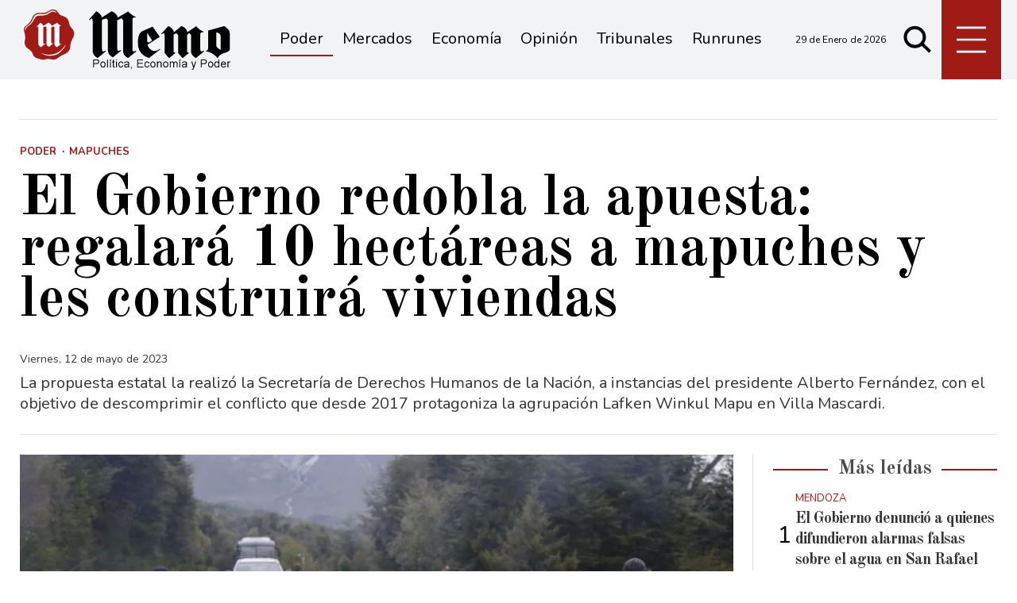

--- FILE ---
content_type: text/html; charset=ISO8859-1
request_url: https://www.memo.com.ar/poder/mapuches-mascardi/
body_size: 32563
content:
<!DOCTYPE HTML>
<html lang="es">
<head>
    <meta charset="ISO-8859-1"><link rel="icon" type="image/png" href="/files/image/1/1453/5db8829e3eb16-favicon_32_32!.png?s=251e892ed65e96e08e812459f4f00f67&d=1572318000" sizes="32x32"><link rel="icon" type="image/png" href="/files/image/1/1453/5db8829e3eb16-favicon_16_16!.png?s=e1445c3ab88879e1a0f2f6a8bb905b36&d=1572318000" sizes="16x16"><link rel="apple-touch-icon" href="/files/image/1/1453/5db8829e3eb16-favicon_256_256!.png?s=014ac29c612ac627c4017f3a844c2478&d=1572318000&88954v2"><meta name="apple-mobile-web-app-title" content="Memo"><meta name="apple-mobile-web-app-capable" content="yes"><meta name="apple-mobile-web-app-status-bar-style" content="black"><link rel="manifest" href="/files/site/manifest.json"><meta name="viewport" content="width=device-width, initial-scale=1.0"/><meta name="Generator" content="Víncolo CMS"><script>var vsm=vsm||{};vsm.cmd=vsm.cmd||[];</script><script defer src="/files/cachefiles/a9a9d2515b8608f259d68f69a76ffb0b.js?"></script><title>El Gobierno redobla la apuesta: regalará 10 hectáreas a mapuches y les construirá viviendas - Noticias de Mendoza - Memo</title><meta name="description" content="La propuesta estatal la realizó la Secretaría de Derechos Humanos de la Nación, a instancias del presidente Alberto Fernández, con el objetivo de descomprimir el conflicto que desde 2017 protagoniza la agrupación Lafken Winkul Mapu en Villa Mascardi."><meta name="keywords" content="Mapuches"><link rel="canonical" href="https://www.memo.com.ar/poder/mapuches-mascardi/"><script type="application/ld+json">{"@context":"http://schema.org","@type":"NewsArticle","headline":"El Gobierno redobla la apuesta: regalar\u00e1 10 hect\u00e1reas a mapuches y les construir\u00e1 viviendas","description":"La propuesta estatal la realiz\u00f3 la Secretar\u00eda de Derechos Humanos de la Naci\u00f3n, a instancias del presidente Alberto Fern\u00e1ndez, con el objetivo de descomprimir el conflicto que desde 2017 protagoniza la agrupaci\u00f3n Lafken Winkul Mapu en Villa Mascardi.","url":"https://www.memo.com.ar/poder/mapuches-mascardi/","datePublished":"2023-05-12T07:17:56-03:00","dateModified":"2023-05-12T07:17:56-03:00","image":"https://www.memo.com.ar/files/image/9/9926/5f31132eef046.jpg","author":{"@type":"Organization","name":"Noticias de Mendoza - Memo","url":"https://www.memo.com.ar","logo":{"@type":"ImageObject","url":"https://www.memo.com.ar/files/image/1/1452/5db8828fee7a9.png"},"sameAs":["http://facebook.com/elmemodiario","http://www.x.com/memodiario","http://www.instagram.com/elmemodiario","http://www.youtube.com/@UCcoJHSXCdnS7oDJ74-9LEEQ","http://www.linkedin.com/in/","https://pinterest.com/","https://es.wikipedia.org/wiki/"]},"keywords":"Mapuches","articleSection":"Poder","articleBody":"El gobierno nacional estar\u00eda listo para cederles&nbsp;unas 10 hect\u00e1reas de tierras fiscales a la comunidad mapuche que usurp\u00f3 predios p\u00fablicos y privados en Villa Mascardi y de otro espacio fiscal donde se erige un altar que es considerado \"sagrado\" y que originaran un fuerte conflicto social en el sur argentino, con el repudio de gran parte de la pol\u00edtica.Villa Mascardi reclama el desalojo definitivo de mapuches y la normalizaci\u00f3n del parque nacionalDe acuerdo con un informe obtenido de la Coordinaci\u00f3n&nbsp;del Pueblo Mapuche de R\u00edo Negro y que public\u00f3 el portal porte\u00f1o Infobae,&nbsp;esta semana se iba a firmar la transferencia y el acuerdo, \"aunque a \u00faltimo momento se posterg\u00f3 el encuentro entre el Estado y la comitiva\".&nbsp;Seg\u00fan lo informado, contempla tambi\u00e9n la construcci\u00f3n de viviendas para alojar a la autoridad espiritual de la comunidad, la \"machi\", a su familia y allegados y tambi\u00e9n a los pacientes que podr\u00edan visitar ese lugar para recibir los tratamientos que brinda. La propuesta estatal la realiz\u00f3 la Secretar\u00eda de Derechos Humanos de la Naci\u00f3n, a instancias del presidente Alberto Fern\u00e1ndez, con el objetivo de descomprimir el conflicto que desde 2017 protagoniza la agrupaci\u00f3n Lafken Winkul Mapu en Villa Mascardi.Inicialmente, los mapuches rechazaron la idea de ubicarse en las 10 hect\u00e1reas por considerarlas \"no aptas e insuficientes\" para el desarrollo de sus actividades, aunque ahora cambiaron de postura y decidieron aceptarlas. \"Es el puntapi\u00e9 y no quita que luego podamos reclamar m\u00e1s superficie\", dijeron desde ese sector.Diego Frutos, de Villa Mascardi a Malarg\u00fce: \"No vamos a permitir que este gobierno nos siga llevando por delante\"El vocero de la Coordinadora del Parlamento Mapuche Tehuelche de R\u00edo Negro, Orlando Carriqueo, advirti\u00f3: \"No son unidades productivas aunque no descartamos ampliar esa superficie\". Y compar\u00f3 el caso con la comunidad Paichil Antriao de Villa la Angostura, que recibi\u00f3 625 hect\u00e1reas con la misma finalidad.Como parte del mismo compromiso, el Gobierno propuso ceder otro espacio de tierras fiscales dentro del Parque Nacional Nahuel Huapi -donde llevaron adelante las usurpaciones- para conservar la escultura de madera denominada \"rewe\" -que es utilizada por la l\u00edder espiritual para entrar en trance y poner en pr\u00e1ctica sus sanaciones.","publisher":{"@type":"Organization","name":"Noticias de Mendoza - Memo","url":"https://www.memo.com.ar","logo":{"@type":"ImageObject","url":"https://www.memo.com.ar/files/image/1/1452/5db8828fee7a9.png"},"sameAs":["http://facebook.com/elmemodiario","http://www.x.com/memodiario","http://www.instagram.com/elmemodiario","http://www.youtube.com/@UCcoJHSXCdnS7oDJ74-9LEEQ","http://www.linkedin.com/in/","https://pinterest.com/","https://es.wikipedia.org/wiki/"]},"mainEntityOfPage":"https://www.memo.com.ar/poder/mapuches-mascardi/","speakable":{"@type":"SpeakableSpecification","xpath":["/html/head/title","/html/head/meta[@name='description']/@content"],"cssSelector":[".vsmcontent p"]}}</script><script data-type=vsmhit>vsm.cmd.push(function(){vsm.loadScript('/tools/hit.php?d=04a0b354caf922a0bf2e3039b42da7a73;43418;7;3;79;;6152;&a=30','vsmhit');})</script><meta property="og:title" content="El Gobierno redobla la apuesta: regalará 10 hectáreas a mapuches y les construirá viviendas"><meta property="og:description" content="La propuesta estatal la realizó la Secretaría de Derechos Humanos de la Nación, a instancias del presidente Alberto Fernández, con el objetivo de descomprimir el conflicto que desde 2017 protagoniza la agrupación Lafken Winkul Mapu en Villa Mascardi."><meta property="og:url" content="https://www.memo.com.ar/poder/mapuches-mascardi/"><meta property="og:image" content="https://www.memo.com.ar/files/image/9/9926/5f31132eef046_600_315!.jpg?s=62d9d376455a341db258f1705eff965f&d=1755345107"><meta property="og:image:width" content="600"><meta property="og:image:height" content="315"><style>*{-webkit-overflow-scrolling:touch;-webkit-tap-highlight-color:transparent;}html{box-sizing:border-box;}*,*:before,*:after{box-sizing:inherit;}html{font-size:10px;position:relative;height:100%;box-sizing:border-box;}body{margin:0;height:100%;box-sizing:border-box;}h1,h2,h3{font-weight:normal;padding:0;margin:0}.page{height:100%;box-sizing:border-box;}html.dropdown-modal{overflow:hidden;}a{text-decoration:none;transition:color ease-out 200ms,background-color ease-out 200ms,opacity ease-out 200ms,transform ease-out 200ms;}a:hover{opacity:1;}main a{color:var(--link-color);}main a:hover{color:var(--link-hover-color);}a{color:var(--link-color);}a:hover{color:var(--link-hover-color);text-decoration:underline;}.main-article h1{font-size:250%;margin-top:0;}.main-article h1 img{max-width:100%;height:auto;}body{color:black;}path,rect{fill:black;}.bgdark{background-color:black;color:rgba(255,255,255,0.85);}.bgdark path,.bgdark rect{fill:white;}[disabled],.disabled{opacity:0.4;pointer-events:none !important;}.dimmed,.gray{opacity:0.5;}.square{}.rounded{}.circled{}.visible-hidden{clip:rect(1px,1px,1px,1px) !important;clip-path:inset(50%) !important;height:1px !important;width:1px !important;margin:-1px !important;overflow:hidden !important;padding:0 !important;position:absolute !important}.btn{user-select:none;white-space:nowrap;max-width:100%;overflow:hidden;text-overflow:ellipsis;vertical-align:middle;display:inline-block}.btn-glass{color:inherit;}.btn-glass:hover,.btn-glass.hover{color:inherit;background-color:rgba(0,0,0,0.03);}.btn-glass:active,.btn-glass.active{color:inherit;background-color:rgba(0,0,0,0.08);}.bgdark .btn-glass:hover,.bgdark .btn-glass.hover{color:white;background-color:rgba(255,255,255,0.3);}.bgdark .btn-glass:active,.bgdark .btn-glass.active{color:inherit;background-color:rgba(255,255,255,0.2);}.btn.selected{color:inherit;background-color:rgba(0,0,0,0.015);}.bgdark .btn.selected{background-color:rgba(255,255,255,0.2);color:white}.btn-primary{border:none;font-size:1rem;line-height:54px;padding:0 40px;background-color:var(--button-background-color);letter-spacing:1px;display:inline-block;color:rgba(255,255,255,.8) !important;text-transform:uppercase;}.btn-primary:hover{background-color:var(--button-hover-background-color);}.btn-primary:active{background-color:var(--button-active-background-color);}.btn-primary img{vertical-align:middle;height:26px;opacity:.8;}.btn-primary img+span{margin-left:6px;}.btn-solid{border:1px solid rgba(0,0,0,0.5);font-size:1rem;line-height:54px;padding:0 40px;letter-spacing:1px;display:inline-block;color:rgba(0,0,0,0.8) !important;text-transform:uppercase;}.btn-solid:hover{}.btn-solid:active{}.btn-solid img{vertical-align:middle;height:26px;opacity:.8;}.btn-solid img+span{margin-left:6px;}.btn-zoom:hover{transform:scale(1.02) perspective(1px);}.btn-zoom:active{transform:scale(1) perspective(1px);}.btn-press:active{transform:scale(.98) perspective(1px);}.btn-moveup:hover{transform:translateY(-2px);}.btn-moveup:active{transform:translateY(0px);}button.busy .busyicon,div.vplpreloader,div.busy{border-color:rgba(255,255,255,0.5);white-space:nowrap;overflow:hidden;border-style:solid;border-top-color:transparent;animation:vcpspinneranimation 850ms infinite linear;display:inline-block;pointer-events:none}@keyframes vcpspinneranimation{from{transform:rotate(0deg);}to{transform:rotate(360deg)}}div.vplpreloader,div.busy.size64{width:64px;height:64px;border-radius:36px;border-width:3px}button.busy .busyicon,div.busy.size32{width:32px;height:32px;border-radius:20px;border-width:4px}div.busy.size19{width:19px;height:19px;border-radius:18px;border-width:4px}div.busy.size16{width:16px;height:16px;border-radius:10px;border-width:1px}div.vplpreloader,div.busy.absolute{top:50%;left:50%;position:absolute}div.busy.absolute.size16{margin:-8px 0 0 -8px}button.busy .busyicon,div.busy.absolute.size32{margin:-16px 0 0 -16px}div.vplpreloader,div.busy.absolute.size64{margin:-32px 0 0 -32px}.search-wrapper div.busy{animation:none}.search-wrapper div.busy.absolute.size19{left:5px;top:3px;margin:0px}.search-wrapper div.busy{opacity:0;transition:opacity 0.2s;display:block !important}.search-wrapper div.button{opacity:1;transition:opacity 0.2s;display:block !important}.search-wrapper div.process .busy{opacity:1;transition:opacity 0.3s;;animation:vcpspinneranimation 850ms infinite linear}.search-wrapper div.process .button{opacity:0;transition:opacity 0.3s}.clear{clear:both;font-size:0;height:0}ul{margin:0;padding:0;list-style-type:none;}.vsmhidden{display:none !important;}main{padding-bottom:5em;box-sizing:border-box;margin-left:auto;margin-right:auto;}@media (max-height:800px){main{padding-bottom:3em;}}@media (max-height:600px){main{padding-bottom:1em;}}.layout-columns{display:flex;align-items:stretch;justify-content:space-between;}.layout-columns>*:first-child{}.layout-columns>*+*{margin-left:3em;}@media(max-width:1024px){.layout-columns{flex-flow:row wrap;justify-content:center;}.layout-columns>*+*{margin-left:0;margin-top:1em;}.layout-columns .layout-columns{flex-flow:row;justify-content:space-between;}.layout-columns .layout-columns>*+*{margin-left:3em;margin-top:0;}}@media(max-width:600px){.layout-columns .layout-columns{flex-flow:row wrap;justify-content:center;}.layout-columns .layout-columns>*+*{margin-left:0;margin-top:1em;}}input:focus,button:focus{outline:none;}input[type=text],textarea,select{max-width:100%;}input{height:44px;;font-size:16px;}.dropdown-panel{box-shadow:0 0 5px rgba(0,0,0,.5);position:relative;background:inherit}.bgdark .dropdown-panel{background:rgba(0,0,0,0.8)}.dropdown-panel:empty{}a[vsm-ddp-close]{position:absolute;top:10px;right:10px;width:40px;height:40px;border-radius:50%;transition:opacity 250ms;}a[vsm-ddp-close]:after{position:absolute;left:0;top:0;width:100%;height:100%;line-height:40px;content:"\02A2F";color:white;font-size:40px;opacity:1;}a[vsm-ddp-close]:hover{opacity:0.8;}a[vsm-ddp-close]:active{opacity:0.5;}a[vsm-ddp-close]{background:var(--button-background-color);opacity:1;}.piece,.piece>.item{position:relative;box-sizing:border-box;}.piece .item .image img{vertical-align:middle;}.piece .items .item.hidden{opacity:0.3}article.main-article{margin-bottom:2em;width:100%}article.main-article header{margin-bottom:2em;}div.asides{margin-top:6em;}div.asides aside.box{max-width:400px;min-width:270px;margin-left:auto;margin-right:auto;margin-bottom:2em;border-radius:5px;text-align:center;}aside.box h1{font-size:1.5rem;margin-top:0;}aside.box .illustration{margin-top:1em;}aside.box .btn{margin:0.5em 0.5em;}.box{border:1px solid #e0e0e0;padding:1.5em 1em;box-shadow:rgba(0,0,0,.03) 4px 4px;}.listsearch-wrapper,.sectiontitlesummary-wrapper{display:blockpadding:10px 20px;box-sizing:border-box;opacity:0.9}.sectiontitlesummary-wrapper .sectiontitle{font-size:400%;font-weight:bold;color:var(--link-hover-color)}.sectiontitlesummary-wrapper .sectionsummary{font-size:180%}#vsmtooltip{padding:10px;background-color:#000;color:#f0f0f0;border:0px solid rgba(0,0,0,1);max-width:400px;border-radius:3px;font-size:1.4em;}:root{--button-background-color:#ccc;--button-hover-background-color:rgba(19,27,96,0.7);--button-border-radius:4px;--border-radius:20%;--folder-piece-color:rgba(255,255,255,1);--folder-piece-hover-color:rgba(255,255,255,0.8);--title-piece-color:#010202;--title-piece-hover-color:rgba(0,0,0,0.7);--link-color:#333;--link-hover-color:#000;--link-active-color:#e7312c;--background-main-color:#A01A16;--background-second-color:#e3dfd4;--background-third-color:#010202;--background-fourth-color:#636163;--title-font:'Old Standard TT',serif;--default-font:'Nunito',sans-serif;--summary-font:'Nunito';--body-font:'Crimson Text';--botton-font:'Noto Serif';--page-width:1240px;--extended-page-width:1350px;--margin-spacer:25px;--min-zone-width:300px;--border-piece-color:#e1dfdf;}.page-width{width:calc(100% - 5em);max-width:var(--page-width);margin-left:auto;margin-right:auto;}.extended-width{width:calc(100% - 5em);max-width:var(--extended-page-width);margin-left:auto;margin-right:auto;}.full-width{width:calc(100% - 5em);max-width:none;margin-left:auto;margin-right:auto;}.bgdark{color:rgba(255,255,255,0.9)}.media #vsmimgbutton{right:0}body{font-family:var(--default-font)}main{padding:var(--margin-spacer) 0}.clear{clear:both;font-size:0;height:0}.separator{clear:both;font-size:0;height:1px;background:#e1dfdf;margin:var(--margin-spacer) 0;position:relative;width:100%;}.zone{position:relative;flex-shrink:0;flex-grow:0}.interior .zone{margin-bottom:var(--margin-spacer)}.block-child{display:flex;flex-direction:row;flex-wrap:wrap}.z25{width:calc((100% - (var(--margin-spacer) * 6)) / 4)}.z25_75{width:calc(25% - var(--margin-spacer))}.z30{width:calc(30% - (var(--margin-spacer) / 2))}.z33{width:calc((100% - (var(--margin-spacer) * 4)) / 3)}.z50{width:calc(50% - var(--margin-spacer))}.z70{width:calc(71.1% - (var(--margin-spacer) * 2))}.z75{width:calc(75% - (var(--margin-spacer)))}.z100{width:100%}.zfull{clear:both}.zleft{float:left;margin-right:calc(var(--margin-spacer) * 2);position:relative}.zleft:after{content:"";width:1px;position:absolute;top:0;bottom:0;right:calc(var(--margin-spacer) * -1);background:var(--border-piece-color)}.zright{float:right}.block3A .section UL{background:#a9cce7}.block3A .global UL{background:#d9f3ff}.block-idx-1 .block2{display:flex;flex-direction:row;flex-flow:row wrap;align-items:flex-start}path,rect{fill:var(--background-third-color);stroke:var(--background-third-color);opacity:1;transition:opacity 0.3s}.bgdark path,.bgdark rect{fill:rgba(255,255,255,0.8);stroke:rgba(255,255,255,0.8)}.section-title,.piecetitle{font-family:var(--title-font);font-size:2.5em;padding:0;color:#4d4d4d;line-height:1.4em;width:100%;display:block;position:relative;font-weight:bold;text-align:center;margin-bottom:0.5em;background-color:inherit;}.piecetitle a{color:inherit}.piecetitle>div{background-color:inherit;;padding:0 0.5em;display:inline-block;position:relative;z-index:1;}.piecetitle:before{content:"";display:block;position:absolute;top:50%;width:100%;border-bottom:2px solid var(--background-main-color);height:2px;}.z100 .piecetitle{font-size:280%}#footer-follow-us .svg-icon img,#footer-follow-us .svg-icon svg{opacity:1}.svg-icon:hover path,.svg-icon:hover rect{opacity:0.7;transition:opacity 0.3s}.search-box path.circle,.search-box path.line{fill:transparent !important}article .author{margin-bottom:1em;font-size:1.5em}article .author .authorimage{display:inline-block;vertical-align:middle;margin-right:5px}article .author .authorimage img{width:80px;height:80px}article .author .authorinfo{display:inline-block;vertical-align:middle;font-weight:bold}article .author .authorinfo .authorjobtitle{font-weight:normal;margin-top:0.5em;font-size:90%;}article .author .authorinfo:empty:before{content:"";}article .author .authortitle{display:inline;}article .separatorLine{border-bottom:1px dotted #E9E9E9;margin-bottom:1.7em}.piece .folder{background-color:var(--background-main-color);display:inline-block;color:var(--folder-piece-color);padding:4px;text-transform:uppercase;font-size:13px;position:absolute;margin-top:-33px;left:0px}.piece .folder a{color:var(--folder-piece-color)}.piece .folder:hover a{color:var(--folder-piece-hover-color)}.piece .nomedia .folder{position:relative;margin:0 0 10px 0}.piece .author-datetime{font-size:100%;text-align:right;margin-bottom:0.5em}.piece .author{font-weight:bold;margin-top:var(--margin-spacer);font-size:1.4em}.piece .author a{color:inherit}.piece .authortitle{display:inline-block;font-weight:inherit;font-size:inherit}.piece .author:before{content:"Por";margin-right:0.3em;}.piece .author + .datetime:before{content:" - ";}.piece .author:empty:before{content:"";}.piece .datetime:empty:before{content:"";}.piece .author:empty + .datetime:before{content:"";}.piece .title{font-family:var(--title-font);font-weight:700;font-size:3em;line-height:1.2em;letter-spacing:-1px;margin-bottom:0.5em;text-align:left;color:var(--title-piece-color)}article.main-article .piece .title,.zone.less50 .piece .title{line-height:1.3em}.piece.bgdark .title{color:inherit;}.piece .title a:hover{color:var(--title-piece-hover-color);opacity:1;transition:opacity 0.3s}.piece .kicker{font-size:1.3em;line-height:1.2em;text-transform:uppercase;margin-bottom:0.4em;color:var(--background-main-color)}.piece .summary{font-family:var(--summary-font);font-size:1.8em;line-height:1.9em;text-align:left;color:inherit}.piece .date{font-family:var(--summary-font);font-size:1.4em;line-height:1.35em;text-align:left;color:inherit;}.piece .withwidget .media .image{position:relative}.piece .withwidget .media .image:before{content:"";position:absolute;width:50px;height:50px;bottom:4%;left:3%;background:url('/0/lib/svg-icons/videoplay.svg') no-repeat 0 0;z-index:1;background-size:50px;pointer-events:none;transition:all 0.3s}.piece .withwidget:hover .media .image:before,.piece .withwidget:hover .media .image:after{transform:scale(1.1);transition:all 0.2s}.sectiontitlesummary-wrapper .sectiontitle{font-family:var(--title-font);font-size:5em;padding:0.2em 0;color:#000}.sectiontitlesummary-wrapper .sectionsummary{font-family:var(--summary-font);font-size:2.5em;}.dropdown-panel{background:#fff}section.search-box{width:50px;top:unset;right:unset;margin-left:5px}section.search-box .svg-icon.search{width:50px}.page-header-collapsed #page-header-container section.search-box{position:relative}#page-header #page-header-main-menu-button{margin-left:5px}.piece.relacionados.news{margin-left:calc((100% - 720px)/2)}@media (max-width:1220px){.piece.relacionados.news{margin-left:0}}.piece.relacionados.news .piece.grid .items .item{width:50%;padding:0 var(--margin-spacer) 0 0;margin:0 0 calc(var(--margin-spacer)) 0;box-sizing:border-box}.piece.relacionados.news .piece.grid .items .item:after{content:"";position:absolute;top:0;bottom:0;right:0;width:1px;background-color:var(--border-piece-color);display:block}.piece.relacionados.news .piece.grid .items .item:nth-child(2n + 2){padding:0 0 var(--margin-spacer) 0;padding:0 0 0 var(--margin-spacer)}.piece.relacionados.news .piece.grid .items .item:nth-child(2n + 2):after{display:none}.piece.relacionados.news .piece.grid .items .item:nth-child(2n + 2):before{content:"";position:absolute;left:-100%;width:200%;height:1px;bottom:calc(var(--margin-spacer) * -1);background-color:var(--border-piece-color)}.piece.relacionados.news .piece.grid .items .item:last-child:before{display:none}.piece.relacionados.news .piece.grid .items .media-ts-wrapper{flex-direction:row}.piece.relacionados.news .piece.grid .items .media-ts-wrapper .media{width:35%;flex-shrink:0;margin-right:2%}.piece.relacionados.news .piece.grid .items .media-ts-wrapper .media{width:35%;flex-shrink:0}.piece.relacionados.news .ts>.title{font-size:2.4em}.piece.relacionados.news .ts>.summary{display:none}@media (max-width:1024px){.z25_75{width:calc(30% - var(--margin-spacer))}.z75{width:calc(70% - var(--margin-spacer))}.z30{width:calc(50% - var(--margin-spacer))}.z70{width:calc(50% - var(--margin-spacer))}.z25{width:calc(50% - var(--margin-spacer));margin-bottom:var(--margin-spacer)}.z25ml{margin-right:0;margin-bottom:var(--margin-spacer)}.z25ml:after{display:none}.z25mr{margin-top:var(--margin-spacer);position:relative;margin-bottom:0}.z25mr:before{content:"";position:absolute;width:100%;height:1px;background-color:#e1dfdf;top:calc(var(--margin-spacer) * -1);left:0}.z25.zright{margin-top:var(--margin-spacer);position:relative;margin-bottom:0}.z25.zright:before{content:"";position:absolute;width:100%;height:1px;background-color:#e1dfdf;top:calc(var(--margin-spacer) * -1);left:0}.piece.relacionados.news .piece.grid .items .item .ts>.title{font-size:2em}.piece.relacionados.news .piece.grid .items .item .ts>.summary{font-size:1.3em}}@media (max-width:1023px){#page-header #page-header-main-menu-button{margin-left:auto}}@media (max-width:768px){.z25_75{width:100%;margin-top:var(--margin-spacer)}.z25_75:before{content:"";position:absolute;width:100%;height:1px;background-color:#e1dfdf;top:calc(var(--margin-spacer) * -1)}.z75{width:100%;margin-right:0;margin-bottom:var(--margin-spacer);position:relative}.z75:after{display:none}.z100.zleft{margin-right:0}.z30{width:100%;margin-right:0}.z30.zright{margin-bottom:0;margin-top:var(--margin-spacer)}.z30.zright:before{content:"";position:absolute;width:100%;height:1px;background-color:#e1dfdf;top:calc(var(--margin-spacer) * -1)}.z30.zleft{margin-bottom:var(--margin-spacer)}.z30:after{display:none}.z70{width:100%;margin-right:0}.z70.zleft{margin-bottom:var(--margin-spacer)}.z70.zright{margin-bottom:0;margin-top:var(--margin-spacer)}.z70.zright:before{content:"";position:absolute;width:100%;height:1px;background-color:#e1dfdf;top:calc(var(--margin-spacer) * -1)}.z70:after{display:none}.z33{width:100%;margin-right:0;margin-bottom:var(--margin-spacer)}.z33:after{display:none}.z33m{margin-top:var(--margin-spacer)}.z33m:before{content:"";position:absolute;width:100%;height:1px;background-color:#e1dfdf;top:calc(var(--margin-spacer) * -1)}.z33.zright{margin-bottom:0;margin-top:var(--margin-spacer)}.z33.zright:before{content:"";position:absolute;width:100%;height:1px;background-color:#e1dfdf;top:calc(var(--margin-spacer) * -1)}.z25{width:100%;margin-bottom:var(--margin-spacer);margin-right:0}.z25ml{margin-top:var(--margin-spacer)}.z25ml:before{content:"";position:absolute;width:100%;height:1px;background-color:#e1dfdf;top:calc(var(--margin-spacer) * -1)}.z25:after{display:none}article.main-article .article-toolbar .share UL LI.whatsapp{display:inline-block}.sectiontitlesummary-wrapper .sectiontitle{font-size:3em}}@media(max-width:600px){.piece.relacionados.news .piece.grid .items .item{width:100%;padding:0;margin:0 0 calc(var(--margin-spacer)) 0}.piece.relacionados.news .piece.grid .items .item:after{width:100%;height:1px;top:unset;right:unset;bottom:calc(var(--margin-spacer)/2 * -1)}.piece.relacionados.news .piece.grid .items .item:nth-child(2n + 2){padding:0}.piece.relacionados.news .piece.grid .items .item:nth-child(2n + 2):after{display:block}.piece.relacionados.news .piece.grid .items .item:nth-child(2n + 2):before{display:none}.piece.relacionados.news .piece.grid .items .item .media-ts-wrapper .media{margin-bottom:0}.piece.relacionados.news .piece.grid .items .item:last-child:after{display:none}.piece.relacionados.news .piece.grid .items .item .ts>.title{font-size:1.8em;margin-bottom:0}}@media (max-width:480px){.page-width{width:calc(100% - 2.5em);}.zleft:after{display:none}.z50{width:100%;margin-right:0}.z50.zleft{margin-bottom:var(--margin-spacer)}.z50.zright{margin-top:var(--margin-spacer)}.z50.zright:before{content:"";position:absolute;width:100%;height:1px;background-color:#e1dfdf;top:calc(var(--margin-spacer) * -1)}.z70.zright{margin-top:var(--margin-spacer)}.z30.zleft{margin-bottom:var(--margin-spacer)}.z30.zleft:before{content:"";position:absolute;width:100%;height:1px;background-color:#e1dfdf;bottom:calc(var(--margin-spacer) * -1)}.z30.zright{margin-top:var(--margin-spacer)}.z30.zright:before{content:"";position:absolute;width:100%;height:1px;background-color:#e1dfdf;top:calc(var(--margin-spacer) * -1)}.z25ml{margin-top:var(--margin-spacer)}.z25ml:before{content:"";position:absolute;width:100%;height:1px;background-color:#e1dfdf;top:calc(var(--margin-spacer) * -1);left:0}.z25mr{margin-top:var(--margin-spacer)}}.follow-us-list{line-height:46px}.follow-us-list li{width:40px;height:40px}.follow-us-list li .svg-icon{background:transparent}.follow-us-list li a:hover .svg-icon:before{background:transparent}.follow-us-list li .svg-icon:before{background:transparent}#main-menu-panel .svg-icon.x img,#main-menu-panel .svg-icon.x svg,.article-toolbar .svg-icon.x svg{max-width:70%}#page-header{min-height:60px;max-height:19vh;margin:0 auto;position:relative;box-sizing:border-box;transition:height 200ms;background:var(--background-main-color);}#page-header-container{height:inherit;position:relative}#page-header.bglight{background:#fff}#page-header.bgdark{background:var(--background-main-color);}#page-header-container{display:flex;align-items:center;}#page-header-container>*{position:relative;display:inline-block;vertical-align:middle;vertical-align:top;margin-right:1rem;white-space:nowrap}#page-header.block-vertical{max-height:initial}#page-header.block-vertical #page-header-container{display:block;align-items:center;}#page-header.block-vertical #page-header-container>*{position:relative;display:block;margin-right:0;white-space:normal}.page-header-collapsed #page-header{position:fixed;width:100%;top:0;z-index:10000}.page-header-collapsed #page-header .bgdark{background-color:#222;}.vincolo-topbar.page-header-collapsed #page-header{top:50px;}.page-header-collapsed #page-header{height:60px;}.page-header-collapsed body{padding-top:60px;}#page-header .logo-wrapper{position:relative;height:75%;overflow:hidden;top:50%;transform:translateY(-50%);}#page-header .main-menu-button{margin:0}.main-menu-button a{display:inline-block;padding:0;}.main-menu-button a:active .svg-icon{opacity:0.90;transition:transform 200ms}.main-menu-button .text{display:none;}.main-menu-button .svg-icon{width:46px;height:46px;background-color:transparent;}.main-menu-button .svg-icon:before{display:none;}#page-header .main-menu-button{display:none;}#page-header .main-menu-wrapper{overflow:hidden;position:relative;top:50%;transform:translateY(-50%);transition:transform linear .2ms;background:transparent;}@media (max-width:1023px){#page #page-header{height:60px;margin-bottom:0}#page-header .main-menu,#page-header .follow-us,#page-header-datetime{display:none;}#page-header #page-header-search-box{display:none;}#page-header #page-header-container .main-menu-button{display:block}#main-menu-panel{background:rgba(0,0,0,0.9)}.piece.grid .piece.banner,.piece.grid .items .item{height:auto}}#page-header-container{margin:0 auto;width:100%;height:100%}#page #page-header{height:100px;;transition:all .3s ease-out;background:rgba(241,242,243,0.9);}#page-header-container.full-width{width:100%}#page-header-datetime{margin-left:auto;font-size:1.2em}.page-header-collapsed #page-header{box-shadow:0 2px 2px 0 rgba(0,0,0,0.16)}.page-header-collapsed #page-header #page-header-datetime{opacity:0;visibility:hidden}#page-header-stacked-datetime{font-size:15px;margin:20px 0}#page-header.block-vertical #page-header-container{height:100%;box-sizing:border-box}.page-header-collapsed #page #page-header{height:60px;transition:height .3s !important}#page-header .main-menu-button{transition:all 0.2s;display:block;background:var(--background-main-color);height:100%;width:75px;margin-left:auto}.page-header-collapsed #page-header .main-menu-button{width:60px}#page-header .main-menu-button .svg-icon{width:100%;height:100%}#page-header .main-menu-button .svg-icon svg{top:50%;transform:translate(0,-50%);height:70%}#page-header .main-menu-button .svg-icon svg path{stroke-width:20px;stroke:#fff;}.logo-wrapper{position:relative;margin:0;padding:0;}.logo-wrapper A.logo{color:inherit;}.logo-wrapper A.logo SPAN{display:inline-block;line-height:100%;font-size:2rem;max-width:100%;position:absolute;top:50%;transform:translateY(-50%);transition:opacity 500ms;}.logo-wrapper A.logo img{max-width:100%;max-height:100%;position:absolute;top:50%;left:0;transform:translate(0%,-50%);width:auto;height:auto}.logo-wrapper.empty-piece{min-width:50px;min-height:50px;}.logo-wrapper.empty-piece A.logo{width:100%;height:100%;display:inline-block;border:3px dotted transparent;border-color:inherit;opacity:.5;}.logo-wrapper.empty-piece A.logo span{text-align:center;width:100%;}A.logo .dark{opacity:0;visibility:hidden;transition:opacity 500ms;}A.logo .light{opacity:1;visibility:visible;transition:opacity 500ms;}.bgdark A.logo .light{opacity:0;visibility:hidden;transition:opacity 500ms;}.bgdark A.logo .dark{opacity:1;visibility:visible;transition:opacity 500ms;}#page-header .logo-wrapper{;top:0;transform:none;transition:height 200ms,width 200ms,background 200ms;width:260px;height:90%;margin:0 5rem 0 1em;max-width:60%}#page-header .logo-wrapper A.logo img{left:0;transform:translate(0,-50%);}.page-header-collapsed #page-header .logo-wrapper{width:190px}.search .message{line-height:2em;margin-bottom:1.5em;font-size:14px;font-family:'open_sans_condensedbold';text-transform:uppercase;color:#1D1D1B}.search .message .searchtext{color:#BED630;font-style:italic}.search .pager{text-align:center;font-size:140%;margin-top:2em;font-family:Lo;font-weight:normal}.search .pager .page,.search .pager .selected{width:auto;border:1px solid #770200;border-radius:2px;box-shadow:none;background:none;padding:5px 8px;display:inline-block;margin-right:5px}.search .pager .page:hover,.search .pager .prev:hover,.search .pager .next:hover{background:rgba(119,2,0,0.6);color:#fff}.search .pager .prev{margin-left:16px;padding:5px 8px}.search .pager .next{margin-right:2px;padding:5px 8px}.search .pager .selected{color:#fafafa;background-color:#770200}.listsearch-wrapper{background-color:rgba(0,0,0,0.05);width:100%;line-height:120%;padding:20px;box-sizing:border-box;margin-bottom:20px}.search-box{width:40px;height:40px;cursor:pointer;transition:all 200ms}.search-box form{margin:0;}.search-box input{position:relative;opacity:0;width:100%;padding-left:46px;padding-right:6px;transition:opacity 250ms,width 500ms;border:none;background-color:rgba(255,255,255,0.2);color:white;}.search-box input{height:inherit;border-radius:6px;font-size:16px;}.page-header-collapsed .search-box.focus,.search-box.focus{cursor:default;max-width:100%;width:320px;margin-left:-190px;transition:all 500ms;height:40px}.search-box.focus input{opacity:1;padding-left:40px}.search-box.focus:after{transform:scale(.8) rotate(90deg) translateX(-60%);}.search-box.busy:after{left:6px;top:6px;width:70%;height:70%;border:4px solid white;border-top-color:rgba(255,255,255,0.95);border-right-color:rgba(255,255,255,0.9);border-bottom-color:rgba(255,255,255,0.35);border-radius:50%;background-image:none;animation:busyanimation 850ms infinite linear;}.page-header-collapsed .search-box:after{width:30px;height:30px}@keyframes busyanimation{0%{transform:rotate(0deg);}100%{transform:rotate(360deg);}}.page-header-collapsed #page-header.block-vertical #page-header-container>.search-box{display:none}#page-header-container>.search-box{margin-right:0}.search-box{position:absolute;top:2px;right:0;width:30px}.search-box:after{opacity:0.5}.search-box input{background-color:rgba(0,0,0,0.95)}.search-box .svg-icon.search{background-color:transparent;;position:absolute;top:50%;transform:translate(-0%,-50%);width:30px}.search-box.focus .svg-icon.search{transform:translate(-0%,-50%) rotate(90deg)}.search-box path.circle,.search-box path.line{fill:transparent}.search-box.focus .svg-icon.search{width:30px}.search-box.focus path.circle,.search-box.focus path.line,.search-box.focus:hover path.circle,.search-box.focus:hover path.line{stroke:#fff}.svg-icon.search:hover path,.svg-icon.search:hover rect{fill:transparent;stroke:var(--link-hover-color)}#page-header-stacked-search-box .svg-icon.search{width:45px;left:0;transition:all 200ms}#page-header-stacked-search-box.focus .svg-icon.search{width:30px;left:0;transition:all 1200ms}@media (min-width:1023px){#page-header.block-vertical #page-header-container>.search-box{top:5px}}.main-menu{line-height:2.8em;overflow:hidden;min-width:65px}.main-menu ul{position:relative;padding:0;white-space:nowrap;list-style:none;}.main-menu>ul{background:inherit}.main-menu li{display:inline-block;white-space:nowrap;background:inherit}.main-menu li a{display:inline-block;padding:0 1em;cursor:pointer;vertical-align:top;box-sizing:border-box;color:inherit}.main-menu li span.text{display:inline-block;max-width:100%;overflow:hidden;vertical-align:top;text-overflow:ellipsis;}.main-menu a:active,.main-menu a.selected{}.main-menu .more-button>a{display:inline-block;position:relative;white-space:nowrap;}.main-menu .more-button>a>.text{}.main-menu .more-button>a>.text:after{display:inline-block;content:"\25BE";margin-left:0.3em;transform:scale(2,1);display:inline-block;}.main-menu .more-panel{position:absolute;max-height:500px;width:250px;overflow:auto;padding:4px;}.main-menu .more-list li{display:block;overflow:hidden;white-space:nowrap;text-overflow:ellipsis;width:100%;}.main-menu .more-list a{display:block;}.main-menu-panel{text-align:center;width:314px;height:600px;display:none;padding:2em;box-sizing:border-box;overflow:auto;}.main-menu-panel[vsm-ddp-pos="modal"]{padding-top:calc(40px + 2em);}.main-menu-panel .main-menu-wrapper{display:block;margin:0;}.main-menu-panel .main-menu{}.main-menu-panel .main-menu{width:100%;max-width:360px;margin-left:auto;margin-right:auto;}.main-menu-panel .main-menu ul{white-space:normal;line-height:50px;letter-spacing:0.5px;text-align:center;}.main-menu-panel .main-menu li{display:block;}.main-menu-panel .main-menu a{width:100%;}.main-menu-panel .follow-us{text-align:left;width:100%;max-width:500px;margin:20px auto;padding:10px 0}.main-menu-panel .follow-us ul{text-align:center;}.main-menu-panel .follow-us li{width:40px;height:40px;display:inline-block;box-sizing:border-box;margin:0 0.4em}.main-menu-panel .follow-us li a{display:inline-block;box-sizing:border-box;}.main-menu-panel .follow-us li .svg-icon:before{border-radius:5px;}.main-menu-panel .search-box{left:50%;position:relative;transform:translate(-50%,0)}.main-menu-panel .search-box.focus{margin-left:0;}@media (max-width:480px){.main-menu-panel .main-menu{max-height:57vh;overflow:auto}}.main-menu{position:relative;box-sizing:border-box;font-size:2em;line-height:2em;transition:line-height 0.2s}.page-header-collapsed .main-menu{line-height:1.5em}#main-menu-panel{background-color:rgba(255,255,255,1);padding:1em;font-size:2em}#main-menu-panel .main-menu{font-size:1em}.main-menu li{position:relative;transition:border-color 0.2s;border-bottom:2px solid transparent;display:none}.main-menu li.more-button{opacity:0;visibility:hidden}.main-menu li.more-button a,.main-menu li.mitem.arrow a,.main-menu li.mitem a.dd{padding:0 1.6em 0 1em}.main-menu li.mitem .ddb{position:absolute;margin:0 !important;right:0px}.main-menu li a{margin:0 0.1em;padding:0 0.5em}.main-menu>ul>li.selected,.main-menu>ul>li:hover{border-bottom-color:var(--background-main-color)}.main-menu li:nth-child(-n+6){display:inline-block}#main-menu-panel-menu .main-menu>ul>li{display:block}#main-menu-panel-menu .main-menu>ul>li.selected,#main-menu-panel-menu .main-menu>ul>li:hover{border-color:transparent;}#main-menu-panel-menu .main-menu>ul>li .ddb{display:none}#main-menu-panel-menu .main-menu li a{margin:0}#main-menu-panel-menu .main-menu li a .text{border-bottom:2px solid transparent}#main-menu-panel-menu .main-menu li a:hover .text{border-color:var(--background-main-color);}#main-menu-panel{color:inherit}#main-menu-panel-menu .main-menu .mitem{white-space:normal}#main-menu-panel-menu .main-menu li.mitem{margin-bottom:5px}#main-menu-panel-menu .main-menu .mitem.button{padding-bottom:5px}.main-menu .more-panel .mitem>.ddb.button,#main-menu-panel-menu .main-menu .mitem>.ddb.button{display:none;}.main-menu .more-panel .mitem>.vsmmenu,#main-menu-panel-menu .main-menu .mitem>.vsmmenu{max-width:80%;margin:0 auto;position:relative;opacity:1;visibility:visible;left:unset;;background:#f2f2f2;border:0;box-shadow:none;width:100%;text-align:center;font-size:13px;float:none;transform:unset}.main-menu .more-panel .mitem>.vsmmenu:after,#main-menu-panel-menu .main-menu .mitem>.vsmmenu:after{content:"";display:block;position:absolute;transform:rotate(-45deg) translate(-50%,0);box-shadow:none;width:14.3px;height:14.3px;top:-11px;left:50%;background:#f2f2f2;}#main-menu-panel-menu .main-menu .dropdown-panel.vsmmenu:before{display:none}#main-menu-panel-menu .main-menu .dropdown-panel .mitem{background:transparent}#main-menu-panel-menu .main-menu .mitem>.vsmmenu .mitem{text-align:center;}.main-menu-panel[vsm-ddp-pos="modal"]{padding-top:calc(10px + 2em);}.main-menu a.ddb.button .ddb{display:none;visibility:0}.main-menu .mitem.arrow .ddb{display:none;visibility:0}.main-menu .mitem.arrow a.mitem:after,.main-menu a.ddb.button:after,.main-menu .more-button>a>.text:after{content:"";display:inline-block;width:9px;height:9px;border:solid rgba(255,255,255,0.6);border-width:0 3px 3px 0;position:absolute;top:50%;transform:rotate(45deg) translate(-50%,-50%);border-color:inherit;right:0.5em;}#page .main-menu-panel{min-height:623px;height:auto;padding:3em 1em 1em 1em}.main-menu-panel .search-box{cursor:default;max-width:100%;width:320px;margin-left:0;transition:all 500ms;height:40px;}.main-menu-panel .search-box input{opacity:1;padding-left:40px}.main-menu-panel .search-box:after{transform:scale(.8) rotate(90deg) translateX(-60%);}.main-menu-panel .search-box:after{left:6px;top:6px;width:70%;height:70%;border:4px solid white;border-top-color:rgba(255,255,255,0.95);border-right-color:rgba(255,255,255,0.9);border-bottom-color:rgba(255,255,255,0.35);border-radius:50%;background-image:none;animation:busyanimation 850ms infinite linear;}#main-menu-panel #page-header-stacked-search-box .svg-icon.search{width:30px;left:0;transform:translate(-0%,-50%) rotate(90deg);}.main-menu-panel .search-box path.circle,.main-menu-panel .search-box path.line,.main-menu-panel .search-box:hover path.circle,.main-menu-panel .search-box:hover path.line{stroke:#fff;}@media (max-width:480px){header>nav.main-menu{display:none}#main-menu-panel-menu nav.main-menu{background:transparent;box-shadow:none}#page-header.block-vertical #page-header-container #main-menu{opacity:0;visibility:hidden}.main-menu>ul>li.selected,.main-menu>ul>li:hover{background-color:unset;transition:unset;color:var(--title-piece-hover-color)}}.svg-icon{overflow:hidden;position:relative;display:inline-block;transition:opacity 200ms;min-width:16px;min-height:16px;text-align:center;background-color:rgba(0,0,0,0.3);vertical-align:middle;}.svg-icon img,.svg-icon svg{position:relative;z-index:1;width:100%;height:100%;transition:opacity ease-out 200ms,filter ease-out 200ms;display:inline-block;vertical-align:middle;}.svg-icon:before{content:"";position:absolute;z-index:0;top:0;left:0;width:100%;height:100%;opacity:0;transition:opacity ease-out 200ms;}.svg-icon{fill:#ffffff}.svg-icon:before{background-color:#333;}.svg-icon.googleplus:before{background-color:#dc4e41;}.svg-icon.linkedin:before{background-color:#0077b5;}.svg-icon.pinterest:before{background-color:#bd081c;}.svg-icon.facebook:before{background-color:#495899;}.svg-icon.twitter:before{background-color:#6cadde;}.svg-icon.instagram:before{background:radial-gradient(circle at 30% 107%,#fdf497 0%,#fdf497 5%,#fd5949 45%,#d6249f 60%,#285AEB 90%);}.svg-icon.whatsapp:before{background-color:#25D366;}.svg-icon.rss:before{background-color:#f26522;}:not(:hover) .svg-icon.youtube svg .tube{fill:#fff;}:not(:hover) .svg-icon.youtube svg .play{fill:transparent;}.svg-icon.youtube{fill:green;}.svg-icon.youtube svg .play{fill:transparent;}.svg-icon.youtube:before{background-color:white;}a:hover .svg-icon:before{opacity:1;}a:hover .svg-icon img,a:hover .svg-icon svg{opacity:1 !important;}.share{}.share .title{}.share UL{margin:0;padding:0;list-style:none;white-space:nowrap;}.share LI{display:inline-block;margin:0;padding:0;margin-bottom:1.5em;}.share A{display:inline-block;position:relative;cursor:pointer;width:38px;height:38px;line-height:38px;box-sizing:border-box;color:inherit;border-radius:5px;transition:background-color 250ms;}.share .svg-icon{width:inherit;height:inherit;line-height:inherit;border-radius:0;background-color:transparent;}.share .svg-icon:before{border-radius:0;}.share .text{display:none;margin-left:0.4em;}.share .count{position:absolute;left:0;width:100%;top:-20px;text-align:center;color:#333;font-family:Arial,Helvetica,Sans-serif;font-size:11px;opacity:0;transform:translateY(5px);transition:opacity 200ms,transform 250ms;}.share A:hover .count{opacity:1;transform:translateY(0);display:none;}.share UL A:hover rec,.share UL A:hover path{fill:#fff}.share-list-panel{box-sizing:border-box;min-width:200px;position:absolute;overflow:auto;}.share-list-panel UL{padding:0.3em;}.share-list-panel UL LI{margin-right:0;display:block;line-height:44px;white-space:nowrap;}.share-list-panel UL A{width:100%;}.share-list-panel UL A:hover{background:rgba(0,0,0,0.05);}.share-list-panel UL .svg-icon{vertical-align:top;}.share-email-panel{box-sizing:border-box;width:350px;height:425px;padding:20px;overflow:auto;}.share-email-panel .title{height:2.5em;line-height:2.5em;background-color:var(--background-main-color);font-size:160%;color:#fff;padding:0 1em;text-transform:uppercase;margin-bottom:1em}.share-email-panel .input{margin-bottom:1.5em}.share-email-panel .input.button{margin-bottom:0}.share-email-panel label{line-height:1em;display:block;font-size:160%;margin-bottom:0.2em}.share-email-panel input{width:100%}.share-email-panel textarea{width:100%;line-height:1.5em;resize:none;min-height:5em}.share-email-panel .input.button{text-align:right}.share-email-panel .input.grecaptcha>div{float:right}.share-email-panel .input.grecaptcha:after{content:"";display:block;clear:right}.share-email-panel .share-email-form.visible{visibility:visible;opacity:1;margin-left:0;transition:opacity 0.5s 0.5s}.share-email-panel .share-email-form.hidden{height:0;visibility:hidden;opacity:0;margin-left:-10000px;transition:opacity 0.3s,visibility 0s 0.3s,margin-left 0s 0.3s;}.share-email-panel .share-email-result.visible{position:absolute;text-align:center;font-size:1.5em;;visibility:visible;opacity:1;margin-left:0;transition:opacity 0.5s 0.5s;top:50%;left:0;right:0;transform:translateY(-50%);}.share-email-panel .share-email-result.hidden{height:0;visibility:hidden;opacity:0;filter:alpha(opacity=0);margin-left:-10000px;transition:opacity 0.3s,visibility 0s 0.3s,margin-left 0s 0.3s;}.share-email-panel a[vsm-ddp-close]{top:22px;right:22px}.share-email-panel div.vplpreloader{border-color:rgba(0,0,0,0.5);border-top-color:transparent;}.piece.news .media img{width:100%;height:auto}.piece.news .title{font-size:200%;margin-bottom:0.5em}.piece.news{background-color:#ffffff}.piece.news.padding{padding:calc(var(--margin-spacer)/2);}.piece.news.text-center .ts{text-align:center}.piece.news .title{font-size:4.5em;margin-bottom:calc(var(--margin-spacer) / 2);text-align:inherit;line-height:1em}.piece.news .title a{color:inherit;opacity:0.9;transition:opacity 0.3s}.piece.news .title a:hover{color:inherit;}.piece.news .date{opacity:0.9}.piece.news .summary{opacity:0.9}.piece.news .media-ts-wrapper{display:flex;flex-direction:column}.piece.news .media-ts-wrapper .media{margin-bottom:1em}.piece.news .media-ts-wrapper .media .widget>div{width:100% !important}.piece.news .media-ts-wrapper .media iframe{width:100%}.piece.news .media-ts-wrapper .media .image a{position:relative;display:block}.piece.news .item .related{padding:2%;;background:#f2f2f2;margin-top:calc(var(--margin-spacer) / 1.5)}.piece.news .item .related .item{margin-bottom:1em}.piece.news .item .related .item:last-child{margin-bottom:0}.piece.news .item .related .title{font-size:1.4em;position:relative;line-height:1.4em;letter-spacing:normal;font-weight:normal;display:block;margin:0}.piece.news .item .related .title a{opacity:0.9;margin-left:10px;display:inline;font-family:var(--summary-font);font-weight:700;}.piece.news .item .related .title:before{content:"";width:5px;height:5px;background-color:rgba(0,0,0,0.9);display:inline-block;vertical-align:middle;opacity:0.8;transition:opacity 0.3s}.piece.news .item .related .title:hover:before{opacity:1;transition:opacity 0.3s}.piece.news .item .related .title:hover a{opacity:1;transition:opacity 0.3s}.piece.news.bgdark .piecetitle{color:rgba(255,255,255,0.8);}.piece.news.bgdark .related{background:rgba(255,255,255,0.2)}.piece.news.bgdark .related .title:before{background-color:rgba(255,255,255,0.8)}.piece.news.main-color{background-color:var(--background-main-color);}.piece.news.main-color .kicker{color:#000;}.piece.news.main-color .piecetitle:before{border-color:rgba(0,0,0,0.8);}.piece.news.second-color{background-color:var(--background-second-color);}.piece.news.third-color{background-color:var(--background-third-color);}.piece.news.fourth-color{background-color:var(--background-fourth-color);}.piece.news.l40 .media-ts-wrapper{display:flex;flex-direction:row}.piece.news.l40 .media{width:40%;margin-right:var(--margin-spacer)}.piece.news.l40 .ts{width:calc(60% - var(--margin-spacer))}.piece.news.r40 .media-ts-wrapper{display:flex;flex-direction:row}.piece.news.r40 .media{width:40%;margin-left:var(--margin-spacer);order:2}.piece.news.r40 .ts{width:calc(60% - var(--margin-spacer));order:1}.piece.author.news.l40 .media,.piece.author.news.r40 .media{width:30%;}.piece.author.news .title{font-size:2.8em;}.z75 .piece.news .item .author{font-size:1.5em;}.z50 .piece.news .title{font-size:3em;}.z25 .piece.news .related{padding:4%}.less50 .piece.news .title{font-size:2.8em}.less50 .piece.news .item .relateditems .title{font-size:1.4em}.less50 .piece.news.r40 .title,.less50 .piece.news.l40 .title{font-size:2.5em;;line-height:1.3em;font-weight:400}.less50 .piece.news .summary,.less50 .piece.news .date{font-size:1.5em}.z70 .piece.news .related{padding:4%}.z70 .piece.news.l40 .title,.z70 .piece.news.r40 .title{font-size:2.2em}.z70 .piece.news.l40 .date,.z70 .piece.news.l40 .summary,.z70 .piece.news.r40 .date,.z70 .piece.news.r40 .summary{font-size:1.2em;}@media (max-width:1024px){.z70 .piece.news .ts>.title,.z50 .piece.news .ts>.title{font-size:3em}.less50 .piece.news .ts>.title{font-size:2.8em;line-height:1.5em}.piece.news.l40 .title,.zone .piece.news.r40 .title{line-height:1.2em}}@media (max-width:768px){.z75 .piece.news .ts>.title{font-size:3.5em}.z75 .z30 .piece.news .ts>.title{font-size:2.8em;line-height:1.3em}.z70 .piece.news .ts>.title{font-size:3em;line-height:1.3em}.z50 .piece.news.l40 .ts>.title,.z50 .piece.news.r40 .ts>.title{font-size:2.5em;line-height:1.3em;font-weight:400;}.z25_75 .piece.news.l40 .ts>.title,.z25_75 .piece.news.r40 .ts>.title,.z25 .piece.news.l40 .ts>.title,.z25 .piece.news.r40 .ts>.title{font-weight:700}}@media (max-width:480px){.z25_75 .piece.news.l40 .ts>.title,.z25_75 .piece.news.r40 .ts>.title,.z25 .piece.news.l40 .ts>.title,.z25 .piece.news.r40 .ts>.title{font-weight:400}.piece.news.l40 .media{margin:0}}.piece.banner{text-align:center;border:0}.piece.banner .item{overflow-x:hidden;height:auto}.piece.banner .item object{width:100% !important}@media (max-width:1239px){.piece.banner .item img{width:100%;height:auto}}@media (max-width:1200px){.z25{text-align:center}.z25 .piece.banner{display:inline-block;vertical-align:middle}.z25 .piece.banner + .separator{display:inline-block;width:calc(var(--margin-spacer)*2)}}#notification-subscribe-button{background:#000;border:2px solid #fff;box-shadow:0px 0px 8px 2px rgba(0,0,0,0.5);border-radius:50%;width:50px;height:50px;position:fixed;bottom:10px;left:10px;z-index:10;opacity:0;visibility:hidden;padding:0;transition:visibility 0.1s 0.1s,opacity 0.4s 2s;}#notification-subscribe-button img{animation:swing 3s 2s infinite forwards;transform-origin:top center;}#notification-subscribe-button.visible{opacity:1;visibility:visible;}div#vsmtooltip[element=notification-subscribe-button]{margin-left:10px;max-width:215px}@keyframes swing{2.5%{transform:rotate3d(0,0,1,20deg)}5%{transform:rotate3d(0,0,1,-20deg)}7.5%{transform:rotate3d(0,0,1,10deg)}10%{transform:rotate3d(0,0,1,-10deg)}12%{transform:rotate3d(0,0,1,0deg)}to{transform:rotate3d(0,0,1,0deg)}}.piece.grid.news .item.new{opacity:0}.piece.grid.news .items.added .item.new{opacity:1;transition:opacity 0.4s}.piece.grid .moreitems{text-align:center}.piece.grid .piece.banner,.piece.grid .items{display:flex;flex-wrap:wrap}.piece.grid .items .item{width:calc(33.33% - (var(--margin-spacer)*2/3));position:relative}.piece.grid .items #vsmimgbutton{margin-left:auto !important;right:5px;}.piece.grid .items .separator{width:var(--margin-spacer);}.piece.grid .items .separator:nth-child(6n + 6){display:block;width:100%}.piece.grid .items .item img{width:100%;height:auto}.section-list .piece.grid .items article{margin-right:var(--margin-spacer);width:calc(33% - var(--margin-spacer));margin-bottom:var(--margin-spacer)}.section-list .piece.grid .piece.banner{display:block;width:100%;margin-bottom:var(--margin-spacer)}.section-list .piece.grid .piece.banner .item img{width:auto}.section-list .piece.grid .items>DIV#vsmcontextmenu{display:block;margin-top:calc(var(--margin-spacer) * -1)}.z30 .piece.grid .items .item,.z25 .piece.grid .items .item{width:100%;}.z30 .piece.grid .items .separator,.z25 .piece.grid .items .separator{height:var(--margin-spacer);width:100%}.z70 .piece.grid .items .item{width:calc(50% - var(--margin-spacer)/2)}.z70 .piece.grid .items .separator:nth-child(4n + 4){display:block;width:100%}.z70 .piece.grid .items .separator:nth-child(6n + 6){width:var(--margin-spacer)}.piece.grid .items DIV.separator{background:none;width:calc(var(--margin-spacer) *2)}.piece.grid .items .separator:nth-child(6n + 6){background-color:var(--border-piece-color)}.z100 .piece.grid.r40 .title,.z100 .piece.grid.l40 .title{font-size:4em;line-height:1.1em;overflow:hidden}.piece.grid.r40 .items article.item,.piece.grid.l40 .items article.item{width:100%}.piece.grid.r40 .items DIV.separator,.piece.grid.l40 .items DIV.separator{width:100%;background-color:var(--border-piece-color);}.piece.grid .items article.item{width:calc(33.33% - (var(--margin-spacer)*4/3));position:relative;}.piece.grid .items article.item:after{content:"";position:absolute;top:0;bottom:0;width:1px;background-color:var(--border-piece-color);right:calc(var(--margin-spacer) * -1);}.z50 .piece.grid .title{font-size:2.2em}.z50 .piece.grid .related{padding:4%}.z100 .piece.grid .title{font-size:2.6em}.z75 .piece.grid .title{font-size:2.6em}.piece.grid .items .item:nth-child(5):after{display:none;}.piece.grid .items .item:nth-child(11):after{display:none;}@media (max-width:1024px){.z75 .piece.grid .title{font-size:2em}.z100 .piece.grid.r40 .title,.z100 .piece.grid.l40 .title{font-size:3em;}}@media (max-width:768px){section.piece.grid .items article.item{width:calc(50% - var(--margin-spacer))}section.piece.grid .items .separator:nth-child(6n + 6){display:inline-block;width:calc(var(--margin-spacer) *2);background-color:transparent}section.piece.grid .items .separator:nth-child(4n + 4){display:block;width:100%;background-color:var(--border-piece-color)}section.piece.grid .items .item:nth-child(5):after{display:inline-block;}section.piece.grid .items .item:nth-child(11):after{display:inline-block;}section.piece.grid .items .item:nth-child(3):after{display:none}section.piece.grid .items .item:nth-child(7n + 7):after{display:none}section.piece.grid .items .item:nth-child(11n + 11):after{display:none}section.piece.grid .ts>.title{font-size:2.5em;line-height:1.2em}}@media (max-width:600px){DIV.section-list .piece.grid .items,DIV.section-list .piece.grid .piece.banner,DIV.section-list .piece.grid .items .item,section.piece.grid .piece.banner,section.piece.grid .items article.item{width:100%;}section.piece.grid .items DIV.separator{display:block;width:100%;background-color:var(--border-piece-color)}section.piece.grid .items article.item:after{display:none}section.piece.grid .ts>.title{font-size:2.2em}.z100 .piece.grid.r40 .title,.z100 .piece.grid.l40 .title{font-size:3em}}@media (max-width:480px){section.piece.grid .ts>.title{font-size:2.8em;line-height:1.5em;}.piece.news.l40 .media-ts-wrapper{flex-direction:column}.piece.news.l40 .media-ts-wrapper .media{width:100%}.piece.news.l40 .media-ts-wrapper .ts{width:100%}section.piece.grid .items .item:nth-child(5):after{display:none}}article.main-article{position:relative}article.main-article time{margin-bottom:0.6em;color:rgba(0,0,0,0.8);font-size:1.4em;display:block}article.main-article .title{font-weight :bold;line-height:0.9em;font-size:720%;margin-bottom:0.25em;clear:both;color:#000;padding-bottom:0.2em;font-family:var(--title-font);}article.main-article .description{font-size:200%;line-height:1.3em;margin-bottom:20px;font-weight:normal;color:rgba(0,0,0,0.8);font-family:var(--summary-font)}.vincolo-topbar article.main-article .article-toolbar{top:140px}article.main-article .article-toolbar{position:sticky;top:80px;float:left;margin-left:calc(((100% - 720px)/4) - 25px)}article.main-article .article-toolbar .share-list-panel{min-width:unset}article.main-article .article-toolbar .share UL LI{display:block}article.main-article .article-toolbar .share UL LI .svg-icon svg{opacity:1}article.main-article .article-toolbar .share UL LI .svg-icon:before{display:none}article.main-article .article-toolbar .share UL LI .svg-icon path{fill:var(--link-color)}article.main-article .article-toolbar .share UL LI .svg-icon.linkedin svg,article.main-article .article-toolbar .share UL LI .svg-icon.facebook svg{background:var(--link-color)}article.main-article .article-toolbar .share UL LI .svg-icon.linkedin path,article.main-article .article-toolbar .share UL LI .svg-icon.facebook path{fill:#fff}article.main-article .article-toolbar .share UL LI .svg-icon.telegram path.internal-line{fill:rgba(0,0,0,0.4)}article.main-article .article-toolbar .share UL LI .svg-icon.telegram path.internal-lateral{fill:rgba(0,0,0,0.6)}article.main-article .article-toolbar .share UL LI:last-child{margin-bottom:0}article.main-article .tag-section{max-width:715px;margin:0 auto 1.2em auto;margin-top:3em;}article.main-article .tag-section-header{max-width:715px;margin:0 auto 1.2em auto;font-size:16px;}article.main-article .tag-list{margin:0;padding:0;list-style:none;}article.main-article .tag-list-item{display:inline-block;margin-right:0.5em;margin-bottom:0.5em;}article.main-article .tag{display:inline-block;background-color:#e8e8e8;line-height:30px;font-size:1.8em;padding:0 10px;color:#1f1f1f;transition:background-color 250ms,color 250ms}article.main-article .tag[href]:hover{background-color:#f0f0f0;color:black;}article .media{margin-bottom:var(--margin-spacer);}article .media .image .gallery img{vertical-align:middle;width:100%;height:auto}article .media .image .zoom img{vertical-align:middle;width:100%;height:auto}article .media .image{position:relative}article .media .image .zoom{position:absolute;top:0;bottom:0;left:0;right:0;z-index:1}article .media .image .zoom a{position:absolute;top:0;bottom:0;left:0;right:0;z-index:1}article .media.widget div iframe{min-height:517px}.gallery .btn-arrow a{position:absolute;right:0;top:50%;transform:translate(0,-50%);z-index:2;width:40px;height:40px;background:rgba(0,0,0,0.5);;transition:all 1s}.gallery .btn-arrow a:hover{background:rgba(0,0,0,1)}.gallery .btn-arrow a span{border:0.2vw solid white;width:55%;height:55%;display:block;transform:rotate(45deg) translate(-50%,-50%);border-bottom:0;border-left:0;box-sizing:border-box;border-radius:4px;position:relative;top:50%;left:40%;transform-origin:0px 0px}.gallery .previous a{right:auto;left:0}.gallery .previous a span{transform:rotate(-135deg) translate(-50%,-50%);left:60%}.gallery.trans-in .image img{opacity:0;transition:opacity 0.5s;-moz-transition:opacity 0.5s;-webkit-transition:opacity 0.5s;-o-transition:opacity 0.5s}.gallery.trans-end .image img{opacity:1;transition:opacity 0.5s;-moz-transition:opacity 0.5s;-webkit-transition:opacity 0.5s;-o-transition:opacity 0.5s}.gallery{background:black}.gallery .close{width:40px;height:40px;position:absolute;right:10px;top:60px}.gallery .close a{display:block;width:100%;height:100%}.gallery .close span.icon:before,.gallery .close span.icon:after{position:absolute;left:50%;content:' ';height:100%;width:0.2vw;background-color:#fff;border-radius:4px;}.gallery .close span.icon:before{transform:rotate(45deg);}.gallery .close span.icon:after{transform:rotate(-45deg);}.gallery .busy{position:absolute;top:50%;left:50%;margin-top:-16px;margin-left:-16px;width:32px;height:32px;border-radius:20px;border-width:4px}.gallery .image_popup{min-height:auto;min-width:auto;top:30px;bottom:30px;left:30px;right:30px;position:absolute;z-index:-1;overflow:hidden}.gallery .cs{position:absolute;left:10px;right:10px;bottom:10px;color:#fff;text-shadow:rgba(0,0,0,0.8) 1px 1px 0px,rgba(0,0,0,1) 0px 0px 4px;padding:30px;font-size:15px;z-index:3;padding:10px}.gallery #vsmimgbutton{right:0}.interior .relacionados .moreitems{display:none;}.interior .blockList .zright.fixed{position:sticky;top:80px}.vincolo-topbar .interior .blockList .zright.fixed{top:130px}.interior .blockList .zright.separator{clear:none}.interior .blockList .zright.fixed UL:empty{background:rgba(0.0,0,0.3)}@media print{header{display:none}.zright{display:none}.zone{display:none}.piece.relacionados{display:none}.tag-section{display:none}footer{display:none}article.main-article .vsmcontent{margin-top:1em}article.main-article .media{display:none}}article.main-article .vsmcontent{box-sizing:border-box;margin:0 auto;font-size:2.3em;margin-bottom:50px;max-width:720px;font-family:var(--body-font);line-height:1.5em;color:#111}article.main-article .vsmcontent P{text-align:left}article.main-article .vsmcontent P.ptitle{font-size:25px;font-family:var(--summary-font);text-transform:uppercase;text-decoration:underline;}article.main-article .vsmcontent p.moreinfo{line-height:1em;float:left;width:30%;margin:0.6em 2% 1em 0;font-family:var(--kicker-font);font-size:19px}article.main-article .vsmcontent p.moreinfo:before{content:"M\E1s informaci\F3n";display:block;text-transform:uppercase;font-family:var(--kicker-font);color:var(--background-main-color);font-size:15px;}article.main-article .vsmcontent p.moreinfo a{color:var(--background-third-color);font-size:19px;text-decoration:none}article.main-article .vsmcontent p.moreinfo a:hover{text-decoration:underline;}article.main-article .vsmcontent p.moreinfo a:before{content:"";width:5px;height:5px;background-color:rgba(0,0,0,0.9);display:inline-block;opacity:0.8;transition:opacity 0.3s;margin-right:5px;}article.main-article .vsmcontent P.quote{position:relative;box-sizing:border-box;background-color:var(--background-second-color);font-size:25px;line-height:1.1em;color:rgba(0,0,0,0.7);padding:2em 3em;text-align:center;clear:both;font-family:var(--summary-font);font-style:italic}article.main-article .vsmcontent P.quote:before{content:"\201c";position:absolute;top:0.5em;left:0.15em;color:rgba(0,0,0,0.3);font-family:var(--summary-font);font-size:5em;font-size:bold}article.main-article .vsmcontent P.quote:after{content:"\201d";position:absolute;right:0.15em;bottom:0.15em;color:rgba(0,0,0,0.3);font-family:var(--summary-font);font-size:5em;font-size:bold}article.main-article .vsmcontent h3{font-family:var(--summary-font);line-height:1.5em;font-size:25px;font-weight:bold;margin:0 auto 0.2em auto;max-width:715px}article.main-article .vsmcontent h3.background-main-color-box{padding:1em 1em;margin:0.5em 0 0.5em 0;width:100%;clear:both;box-sizing:border-box;color:rgba(255,255,255,0.9);font-size:22px;box-shadow:0 1px 3px rgba(0,0,0,.2);max-width:unset;background:var(--background-main-color)}article.main-article .vsmcontent h3.background-main-color-box a{text-decoration:underline}article.main-article .vsmcontent h3.background-second-color-box{padding:1em 1em;margin:0.5em 0 0.5em 0;width:100%;clear:both;box-sizing:border-box;color:rgba(0,0,0,0.7);font-size:22px;box-shadow:0 1px 3px rgba(0,0,0,.2);max-width:unset;background:var(--background-second-color)}article.main-article .vsmcontent h3.background-second-color-box a{text-decoration:underline}article.main-article .vsmcontent h3.background-third-color-box{padding:1em 1em;margin:0.5em 0 0.5em 0;width:100%;clear:both;box-sizing:border-box;color:rgba(255,255,255,0.9);font-size:22px;box-shadow:0 1px 3px rgba(0,0,0,.2);max-width:unset;background:var(--background-third-color)}article.main-article .vsmcontent h3.background-third-color-box a{text-decoration:underline}article.main-article .vsmcontent h3.background-fourth-color-box{padding:1em 1em;margin:0.5em 0 0.5em 0;width:100%;clear:both;box-sizing:border-box;color:rgba(255,255,255,0.9);font-size:22px;box-shadow:0 1px 3px rgba(0,0,0,.2);max-width:unset;background:var(--background-fourth-color)}article.main-article .vsmcontent h3.background-fourth-color-box a{text-decoration:underline}article.main-article .vsmcontent h3.floatleft{float:left;width:46%;margin:0 2% 2em 0}article.main-article .vsmcontent h3.floatright{float:right;width:46%;margin:0 0 2em 2%}article.main-article .vsmcontent SPAN.highlight{background:linear-gradient(to bottom,transparent 0%,transparent 40%,#ffff00 40%);display:inline;box-decoration-break:clone}article.main-article .vsmcontent figure.vsmimage{box-sizing:border-box;clear:both;;max-width:715px;margin:0 auto 2em auto;}article.main-article .vsmcontent table.vsmimage img,article.main-article .vsmcontent figure.vsmimage img{vertical-align:middle;width:100%;height:auto}article.main-article .vsmcontent figure.vsmimage img.vsmimage{border:0px;vertical-align:middle}article.main-article .vsmcontent figure.vsmimage.floatleft{float:left;width:46%;margin:0 2% 2em 0}article.main-article .vsmcontent figure.vsmimage.floatright{float:right;width:46%;margin:0 0 2em 2%}article.main-article .vsmcontent figure.vsmimage figcaption{font-size:70%;font-family:var(--summary-font)}article.main-article .vsmcontent figure.vsmwidget{max-width:715px;margin:0 auto 2em auto;border:0;padding:0;box-sizing:border-box;clear:both}article.main-article .vsmcontent figure.vsmwidget iframe,article.main-article .vsmcontent figure.vsmwidget twitterwidget{margin:0 auto !important;vertical-align:middle;width:100%;min-height:480px}article.main-article .vsmcontent figure.vsmwidget.floatleft{float:left;width:46%;margin:0 1em 0.5em 0}article.main-article .vsmcontent figure.vsmwidget.floatright{float:right;width:46%;;margin:0 0 0.5em 1em}article.main-article .vsmcontent>table{background:#fff;border-collapse:collapse;max-width:715px;margin:0 auto 2em auto}article.main-article .vsmcontent>table tr{padding:0}article.main-article .vsmcontent>table tr.tableheader{padding:5px;text-transform:uppercase;font-size:100%}article.main-article .vsmcontent>table tr.tableheader td{background:var(--background-second-color);color:rgba(255,255,255,0.8)}article.main-article .vsmcontent>table td{color:rgba(0,0,0,0.8);font-size:90%;padding:0 5px;border:1px solid #ccc}article.main-article .vsmcontent>table td p{margin:0.5em 0}article.main-article .vsmcontent>form{margin:1px;resize:none;max-width:715px;margin-bottom:2em}article.main-article .vsmcontent>form input{margin-bottom:15px;font-size:14px}article.main-article .vsmcontent>form{margin-bottom:15px;font-size:14px}article.main-article .vsmcontent>form #vsmcaptchareload{width:33px;height:31px;display:inline-block;margin:0 10px;background:url(/0/img/lyt/captcha-reload.png) no-repeat;cursor:pointer}article.main-article .vsmcontent>form .vsmcaptcha input{vertical-align:top;margin-top:4px}article.main-article .vsmcontent .vsmformerror{border:1px solid #c73300;margin:0px}article.main-article .vsmcontent A{color:#8b0000;transition:color 250ms;text-decoration:underline;position:relative}article.main-article .vsmcontent A:hover{color:#be3333}article.main-article .media>div{width:100% !important;height:auto !important}article.main-article .media>div iframe{width:100% !important}article.main-article .vsmcontent .piece{font-size:10px}.amp-edit-button.button{position:absolute;right:0;top:0;display:flex;align-items:center}.breadcrumb{margin-bottom:calc(var(--margin-spacer) / 2)}.breadcrumb ol{display:flex;list-style:none;padding:0;margin:0}.breadcrumb li{position:relative;line-height:30px;font-size:1.3em;text-transform:uppercase;font-weight:bold}.breadcrumb li:before{content:"\00B7";padding:0 0.5em}.breadcrumb li:first-child:before{display:none}.breadcrumb li a{color:var(--background-main-color)}@media (max-width:1219px){.vincolo-topbar article.main-article .article-toolbar{top:auto}article.main-article .article-toolbar{position:fixed;left:10px;bottom:10px;top:auto;margin:0;z-index:10;right:0;}article.main-article .article-toolbar .share{width:38px;}article.main-article .article-toolbar .share UL LI{display:inline-block}article.main-article .article-toolbar .share.hidden{visibility:hidden;opacity:0;transition:visibility 0ms 350ms,opacity 350ms,transform 350ms}article.main-article .article-toolbar .share.visible{visibility:visible;opacity:0.92;transition:visibility 0ms,opacity 350ms,transform 350ms}article.main-article .article-toolbar .share.visible .svg-icon:before{opacity:1}article.main-article .media iframe{height:432px !important}article.main-article .article-toolbar .share .share-list-panel UL LI{display:block}article.main-article .article-toolbar .share-list-panel{width:50px;min-width:auto;text-align:left;background:rgba(241,242,243,0.9);}article.main-article .article-toolbar .share .svg-icon{background:transparent}article.main-article .article-toolbar .share .svg-icon:before{background:rgba(0,0,0,0.6)}article.main-article .article-toolbar .share .share-list-panel .svg-icon:before{background:transparent}article.main-article .article-toolbar .share UL LI.more-button{background:rgba(51,51,51,0.5);border-radius:50%;width:38px;height:38px}article.main-article .article-toolbar .share UL LI.more-button a{width:38px;height:38px}article.main-article .article-toolbar .share UL LI.more-button a .svg-icon{line-height:100%;width:100%;height:100%}article.main-article .article-toolbar .share UL LI.more-button a .svg-icon svg{width:90%;height:90%}article.main-article .article-toolbar .share UL LI.more-button .svg-icon #share-icon path{fill:#fff}}@media (max-width:1024px){article.main-article>.title{font-size:380%}article.main-article .media>div{width:100% !important;height:auto !important}article.main-article .media iframe{width:100% !important;height:576px !important}article.main-article .vsmwidget.widget-type-youtube iframe{width:100%;min-height:300px}}@media(max-width:900px){article.main-article .title{line-height:1.1em;font-size:480%;}article.main-article .vsmcontent figure.vsmimage.floatleft{margin-left:0}article.main-article .vsmcontent figure.vsmimage.floatright{margin-left:0}article.main-article .media iframe{height:506px !important}}@media (max-width:768px){article .media{margin-bottom:var(--margin-spacer)}.interior .blockList .zright.fixed{position:static}.gallery .btn-arrow a{width:20px;height:20px}.gallery .btn-arrow a span{border-width:2px;border-radius:0;}.gallery .close{width:20px;height:20px}.gallery .close span.icon:before,.gallery .close span.icon:after{width:2px;border-radius:0;}}@media(max-width:600px){article.main-article .vsmcontent P.quote{font-size:110%}article.main-article .media iframe{height:300px !important}.piece.relacionados.news .ts>.title{font-size:2.8em}}@media(max-width:480px){article.main-article .title{font-size:350%;}article.main-article .description{font-size:180%;}article.main-article .vsmcontent p.moreinfo{width:40%;margin-right:1em;}article.main-article .vsmcontent h3.floatright,article.main-article .vsmcontent h3.floatleft{width:auto;float:none;margin:0 auto;}}</style><script>vsm.cmd.push(function(){vsm.loadCss('/files/cachefiles/6479dea818871f809734b0133d24a067.css')})</script><meta name=robots content="index,follow"><meta name=cache-control content=Public><script defer src="/files/cachefiles/172ca7b0706d20a2855aafa6d85a52ab.js?"></script><script>vsm.cmd.push(function(){vsm.loadCss('https://fonts.googleapis.com/css2?family=Crimson+Text:ital,wght@0,400;0,600;0,700;1,400;1,600;1,700&family=Nunito:ital,wght@0,200..1000;1,200..1000&family=Old+Standard+TT:ital,wght@0,400;0,700;1,400&display=swap')});</script><script async src="https://www.googletagmanager.com/gtag/js?id=UA-148488503-1"></script><script>window.dataLayer = window.dataLayer || [];function gtag(){dataLayer.push(arguments);}gtag('js', new Date());gtag('config', 'UA-148488503-1');window.onerror = function(msg, url, lineNo, columnNo, error){gtag('send', 'exception', {'exDescription': msg,'exFatal': false})};</script><meta property="og:type" content="article"><script defer src="/files/cachefiles/78d02e59fc855f9c4e89d926d60969f9.js?"></script><link rel="amphtml" href="https://www.memo.com.ar/amp/43418-el-gobierno-redobla-la-apuesta-regalara-10-hectareas-a-mapuches-y-les-construira-viviendas/">    <script>grecaptcha=false;</script>
<!-- Implementacion pedida por Roger para poder tener soporte de Google -->
    <script type="text/javascript" src="https://ajax.googleapis.com/ajax/libs/jquery/1.12.3/jquery.min.js"></script>
    <script async src="https://cdn.ampproject.org/v0.js"></script>
    <script async custom-element="amp-sticky-ad" src="https://cdn.ampproject.org/v0/amp-sticky-ad-1.0.js"></script>
    <script>
        var googletag = googletag || {};
        googletag.cmd = googletag.cmd || [];
    </script>
    <script async src="https://securepubads.g.doubleclick.net/tag/js/gpt.js"></script>
    <script id="dfpscript">
        googletag.cmd.push(function() {

            var mapping1 = googletag.sizeMapping()
            .addSize([0, 0], [])
            .addSize([320, 0], [[336, 280],[300, 250],[320, 100],[300, 100],[300, 50],[320, 50]])
            .addSize([750, 0], [[750, 300],[728, 90]])
            .addSize([970, 0], [[900, 400],[970, 250],[970, 90],[750, 300],[728, 90]])
            .addSize([1200, 0], [[1200, 400],[900, 400],[970, 250],[970, 90],[750, 300],[728, 90]])
            .build();

            var mapping2 = googletag.sizeMapping()
            .addSize([0, 0], [])
            .addSize([320, 0], [[336, 280],[300, 250],[320, 100],[300, 100],[300, 50],[320, 50]])
            .addSize([750, 0], [[336, 280],[300, 250],[320, 100],[300, 100],[300, 50],[320, 50]])
            .addSize([970, 0], [[336, 280],[300, 250]])
            .build();

            var mapping3 = googletag.sizeMapping()
            .addSize([0, 0], [])
            .addSize([320, 0], [[336, 280],[300, 250],[320, 100],[300, 100],[320, 50]])
            .addSize([750, 0], [[336, 280],[300, 250],[300, 600],[160, 600]])
            .build();

            googletag.defineSlot('/22966415484/ancho1', [[1200, 400], [900, 400], [970, 250], [970, 90], [750, 300], [728, 90], [300, 250], [336, 280], [320, 100], [300, 100], [300, 50], [320, 50]], 'ancho1').defineSizeMapping(mapping1).addService(googletag.pubads());

            googletag.defineSlot('/22966415484/lateral1', [[336, 280], [300, 250], [320, 100], [300, 100], [300, 50], [320, 50]], 'lateral1').defineSizeMapping(mapping2).addService(googletag.pubads());

            googletag.defineSlot('/22966415484/entreparrafos1', [[300, 250], [320, 480], [336, 280], [320, 100], [300, 100], [300, 50], [320, 50]], 'entreparrafos1').defineSizeMapping(mapping3).addService(googletag.pubads());

            googletag.defineSlot('/22966415484/entreparrafos2', [[300, 250], [320, 480], [336, 280], [320, 100], [300, 100], [300, 50], [320, 50]], 'entreparrafos2').defineSizeMapping(mapping3).addService(googletag.pubads());

            googletag.defineSlot('/22966415484/entreparrafos3', [[300, 250], [320, 480], [336, 280], [320, 100], [300, 100], [300, 50], [320, 50]], 'entreparrafos3').defineSizeMapping(mapping3).addService(googletag.pubads());

            googletag.defineSlot('/22966415484/entreparrafos4', [[300, 250], [320, 480], [336, 280], [320, 100], [300, 100], [300, 50], [320, 50]], 'entreparrafos4').defineSizeMapping(mapping3).addService(googletag.pubads());

            googletag.defineOutOfPageSlot('/22966415484/fueradepagina', 'fueradepagina').addService(googletag.pubads());

            googletag.pubads().setTargeting('site', 'memo').setTargeting('seccion', 'poder').setTargeting('tipo', 'nota').setTargeting('id', '43418').setTargeting('creator', 'gabriel');

            googletag.enableServices();
        });
    </script>
</head>
<body>
<div class="page" id=page><div id="main-menu-panel" class="main-menu-panel dropdown-panel"><section id="page-header-stacked-search-box" aria-label="Buscar" class="search-box" onclick="this.querySelector('input[name=q]').focus();"><form action="/0//buscar/index.vnc" method="GET" onsubmit="site.searchBox.onSubmit(this);"><input aria-label="Buscar" name=q onfocus="site.searchBox.onFocus(this);" onblur="site.searchBox.onBlur(this);" type=text></form><span class="svg-icon search" vsmsvgicon="/0/lib/svg-icons/search-1.svg"></span></section><div class=separator></div><div id=main-menu-panel-menu></div><section id="page-header-stacked-datetime">29 de Enero de 2026</section><section data-type=followus class="follow-us"><ul class="follow-us-list"><li class="facebook"><a title="Seguinos en Facebook" target="_blank" rel="noopener" href="https://www.facebook.com/memo.com.ar"><span class="svg-icon facebook" vsmsvgicon="/0/lib/svg-icons/facebook-2.svg"></span></a></li><li class="twitter"><a title="Seguinos en X" target="_blank" rel="noopener" href="https://www.twitter.com/memodiario"><span class="svg-icon x" vsmsvgicon="/0/lib/svg-icons/x.svg"></span></a></li><li class="instagram"><a title="Seguinos en Instagram" target="_blank" rel="noopener" href="https://www.instagram.com/elmemodiario"><span class="svg-icon instagram" vsmsvgicon="/0/lib/svg-icons/instagram.svg"></span></a></li><li class="youtube"><a title="Suscribite a nuestro canal de YouTube" target="_blank" rel="noopener" href="https://www.youtube.com/channel/UCcoJHSXCdnS7oDJ74-9LEEQ"><span class="svg-icon youtube" vsmsvgicon="/0/lib/svg-icons/youtube.svg"></span></a></li></ul></section></div><header id=page-header class="bglight " settings="{&quot;collapse-distance&quot;:1,&quot;classname-on-scroll&quot;:&quot;bglight&quot;,&quot;color-mode&quot;:&quot;bglight&quot;}"><div class="page-header-container page-width" id=page-header-container><div  vsmtype="piece" vsmid="" id="page-header-logo-wrapper" class="piece-wrapper logo-wrapper"><a id="page-header-logo" class=logo href="/"><img alt="Noticias de Mendoza - Memo" class="light dark" src="/0/img/logo-bglight.svg?1" width="260" height="76"></a></div><nav class="piece vplmenu standard  main-menu"  id=main-menu><h3 class="piecetitle visible-hidden">Menú principal</h3><script>vsm.cmd.push(function(){vsm.load('menu',{callback:function(){vsm.menu.init();},css:false,url:'/files/cachefiles/e820cfeeb25e39c43d099cb4258e6d68.js'})});</script><UL vsm-overflow=more class=" js"  data-vsmel="menu" data-onopen="" data-reload=1 data-submenu="mouseover"><LI data-vsmel="mitem"  class="mitem selected"><a class="mitem" href="/poder/" ><span class="text">Poder</span></a></LI><LI data-vsmel="mitem"  class="mitem"><a class="mitem" href="/bancos/" ><span class="text">Mercados</span></a></LI><LI data-vsmel="mitem"  class="mitem"><a class="mitem" href="/economia/" ><span class="text">Economía</span></a></LI><LI data-vsmel="mitem"  class="mitem"><a class="mitem" href="/opinion/" ><span class="text">Opinión</span></a></LI><LI data-vsmel="mitem"  class="mitem"><a class="mitem" href="/tribunales/" ><span class="text">Tribunales</span></a></LI><LI data-vsmel="mitem"  class="mitem"><a class="mitem" href="/runrunes/" ><span class="text">Runrunes</span></a></LI><LI data-vsmel="mitem"  class="mitem"><a class="mitem" href="/cultura/" ><span class="text">Cultura</span></a></LI><li vsm-more-button class="more-button vsmhidden"><a href="#menu-more-overflow"  onclick="vsm.dropdown.show(this.nextSibling,this,'bottom,top,modal', true, true);return false;"><span class=text>Otros</span></a><div class="dropdown-panel more-panel  " style="display:none"><ul vsm-more-container class=more-list></ul></div></li></UL></nav><section id="page-header-datetime">29 de Enero de 2026</section><section id="page-header-search-box" aria-label="Buscar" class="search-box" onclick="this.querySelector('input[name=q]').focus();"><form action="/0//buscar/index.vnc" method="GET" onsubmit="site.searchBox.onSubmit(this);"><input aria-label="Buscar" name=q onfocus="site.searchBox.onFocus(this);" onblur="site.searchBox.onBlur(this);" type=text></form><span class="svg-icon search" vsmsvgicon="/0/lib/svg-icons/search-1.svg"></span></section><a id="page-header-main-menu-button" class="main-menu-button" onclick="site.header.openMainMenu(this);"><span class="svg-icon menu" vsmsvgicon="/0/lib/svg-icons/menu.svg"></span><span class=text>Menú</span></a></div></header><div class="main-wrapper"><main class=page-width><div class="interior poder"><article class="main-article news-group" id=main-article data-vsmid="43418"><div><div class="z100"><div class="zone section"><div class="piece banner standard"><div class="items"><div class="item"><amp-sticky-ad layout="nodisplay">
  <amp-ad width="320"
      height="100"
      type="doubleclick"
      data-slot="/22966415484/zocalo"
       json='{"targeting":{"site":["memo"],"seccion":["poder"], "autor":[""],"id_noticia":["43418"], "temas":[""]}}'
>
  </amp-ad>
</amp-sticky-ad></div></div></div></div></div><div class=separator></div><nav class=breadcrumb><ol itemscope itemtype="https://schema.org/BreadcrumbList"><li itemprop="itemListElement" itemscope itemscope itemtype="https://schema.org/ListItem"><a itemscope  itemtype="https://schema.org/WebPage" itemprop="item" itemid="https://www.memo.com.ar/poder/" href="https://www.memo.com.ar/poder/"><span itemprop="name">Poder</span></a><meta itemprop="position" content="2" /></li><li itemprop="itemListElement" itemscope itemscope itemtype="https://schema.org/ListItem"><a itemscope  itemtype="https://schema.org/WebPage" itemprop="item" itemid="https://www.memo.com.ar/tema/mapuches/" href="https://www.memo.com.ar/tema/mapuches/"><span itemprop="name">Mapuches</span></a><meta itemprop="position" content="3" /></li></ol></nav><h1 class=title>El Gobierno redobla la apuesta: regalará 10 hectáreas a mapuches y les construirá viviendas</h1><div class=datetime-description><time pubdate="pubdate" datetime="2023-05-12T07:11:13">Viernes, 12 de mayo de 2023</time><h2 class="description separatorlines">La propuesta estatal la realizó la Secretaría de Derechos Humanos de la Nación, a instancias del presidente Alberto Fernández, con el objetivo de descomprimir el conflicto que desde 2017 protagoniza la agrupación Lafken Winkul Mapu en Villa Mascardi.</h2></div><div class=separator></div><div class="blockList nosep"><div class="z75 zleft"><div class=media><div class=image><script>var vplfgo_galleryembed  = null;vsm.cmd.push(function(){;vsm.loadScript('/files/cachefiles/5e12472e3b3e703b1bac1c01896a1220.js',function (){vsm.load.check('window.vplfgal',{arguments:['galleryembed',[{"i":"/files/image/9/9926/5f31132eef046_905_510!.jpg?s=e25980fca33acad8f64f5c6e78d812d8&d=1755341213","w":"920","h":"520","id":"9926","t":"","c":"La ocupación mapuche de Villa Mascardi.","a":"","mq":[{"mq":"screen and (max-width:480px)","i":"/files/image/9/9926/5f31132eef046-screen-and-max-width480px_720_960!.jpg?s=bcdcefe9d42e49f87491b8ba8f24e5e1&d=1755456983"}]}],2,'','',false,'',],variable:'vplfgo_galleryembed',callback:false})});});</script><div class="gallery" id=vplfgp_galleryembed><div class="image"><picture><source media="screen and (max-width:480px)" srcset="[data-uri]" vsmsrc="/files/image/9/9926/5f31132eef046-screen-and-max-width480px_720_960!.webp?s=bcdcefe9d42e49f87491b8ba8f24e5e1&amp;d=1755456983&amp;oe=jpg" vsmidos=1 type="image/webp"><source media="screen and (max-width:480px)" srcset="[data-uri]" vsmsrc="/files/image/9/9926/5f31132eef046-screen-and-max-width480px_720_960!.jpg?s=bcdcefe9d42e49f87491b8ba8f24e5e1&amp;d=1755456983" vsmidos=1><source srcset="[data-uri]" vsmsrc="/files/image/9/9926/5f31132eef046_905_510!.webp?s=e25980fca33acad8f64f5c6e78d812d8&amp;d=1755341213&amp;oe=jpg" vsmidos=1 type="image/webp"><img src="[data-uri]"  width="905" height="510"  id=vplfgi_galleryembed  alt="La ocupación mapuche de Villa Mascardi." vsmsrc="/files/image/9/9926/5f31132eef046_905_510!.jpg?s=e25980fca33acad8f64f5c6e78d812d8&amp;d=1755341213" vsmidos=1></picture></div><div class="busy" style="display:none" id="vplfgb_galleryembed"><div></div></div><div class=cs><div class="caption" id="vplfgc_galleryembed" msk="%%v%%">La ocupación mapuche de Villa Mascardi.</div><div class="source" id="vplfgs_galleryembed" msk="Fuente: %%v%%"></div><div class="author" id="vplfga_galleryembed" msk="Autor: %%v%%"></div></div></div><div class="zoom"><a href="#galleryzoom" id=vplfgz_galleryzoom data-mcolor="#000" data-mopacity="80" data-index="" data-autosize="0" onclick="vplfgo_galleryzoom.zoom('#000',80,false,0);return false;" aria-label="zoom"><span class=icon></span></a></div><script>var vplfgo_galleryzoom  = null;vsm.cmd.push(function(){;vsm.loadScript('/files/cachefiles/5e12472e3b3e703b1bac1c01896a1220.js',function (){vsm.load.check('window.vplfgal',{arguments:['galleryzoom',[{"i":"/files/image/9/9926/5f31132eef046.jpg","w":"920","h":"520","id":"9926","t":"","c":"La ocupación mapuche de Villa Mascardi.","a":"","mq":[{"mq":"screen and (max-width:480px)","i":"/files/image/9/9926/5f31132eef046-screen-and-max-width480px_720_960!.jpg?s=bcdcefe9d42e49f87491b8ba8f24e5e1&d=1755456983"}]}],2,'','',false,'',],variable:'vplfgo_galleryzoom',callback:false})});});</script><div class="gallery gallery_popup" style="display:none" id=vplfgp_galleryzoom><div class="image image_popup" gallery-canvas=1><img src="[data-uri]" width=460 height=260 id=vplfgi_galleryzoom></div><div class="close gallery_popup_close"><a href="#" onclick="javascript:vpl.modal.close();return false"><span class=icon></span></a></div><div class="busy" style="display:none" id="vplfgb_galleryzoom"><div></div></div><div class=cs><div class="caption" id="vplfgc_galleryzoom" msk="%%v%%"></div><div class="source" id="vplfgs_galleryzoom" msk="Fuente: %%v%%"></div><div class="author" id="vplfga_galleryzoom" msk="Autor: %%v%%"></div></div></div></div></div><div class="stickynote-wrapper" id=stickynote-wrapper><div class="piece stickynote standard" id=stickynote data-vsmid=78156 data-bottom=30><div class=close onclick=site.stickynote.close()></div><div class="items"><div class="item"><h2 class="title"><a  onclick="site.stickynote.close();return true;" href="/poder/el-gobierno-provincial-defendio-la-concesion-del-aconcagua-arena/?utm_source=V%EDncolo%20CMS&utm_medium=Sticky%20note">El Gobierno provincial defendió la concesión del Aconcagua Arena y apuntó a sacar al estadio del déficit</a></h2></div></div></div><script>vsm.cmd.push(function(){vsm.load.check('site.loaded',{callback:function(){site.stickynote.check();}})})</script></div><div class="article-toolbar wsn"><section class="share hidden"><ul vsm-overflow="more"><li class="facebook with-counter"><a rel=noopener type=facebook onclick="window.open('https://www.facebook.com/sharer.php?display=popup&u='+ window.location.href+' ','fbhare','toolbar=0,status=0,resizable=1,width=626,height=436');return false;" title="Compartir en Facebook" data-param-app_id=""><span class="svg-icon facebook" vsmsvgicon="/0/lib/svg-icons/facebook.svg"></span><span class=text>Facebook</span><span class=count data-facebook-sharecount=1>0</span></a></li><script> window.fbAsyncInit = function() {FB.init({autoLogAppEvents:true, xfbml: true,version: 'v3.2'});};(function(d, s, id){;var js, fjs = d.getElementsByTagName(s)[0];if (d.getElementById(id)) {return;};js = d.createElement(s); js.id = id;js.src = "https://connect.facebook.net/en_US/sdk.js";fjs.parentNode.insertBefore(js, fjs);}(document, 'script', 'facebook-jssdk'));</script><li class="twitter with-counter"><a rel=noopener type="twitter" href="https://twitter.com/intent/tweet?text=El+Gobierno+redobla+la+apuesta%3A+regalar%C3%A1+10+hect%C3%A1reas+a+mapuches+y+les+construir%C3%A1+viviendas&url=https://www.memo.com.ar/poder/mapuches-mascardi/&lang=es" target="_blank" data-text="tweet" data-contentID=43418 title="Compartir en X"><span class="svg-icon x" vsmsvgicon="/0/lib/svg-icons/x.svg"></span><span class=text>X</span><span class=count>3</span></a></li><script>vsm.cmd.push(function(){vsm.loadScript('https://platform.twitter.com/widgets.js',function(){twttr.ready(function(twttr){twttr.events.bind('tweet',function(event){var id=event.target.getAttribute('data-contentID');vsm.ajaxCall('/tools/hit.php?d=04a0b354caf922a0bf2e3039b42da7a73;43418;7;3;79;;6152;&a=283');});});})})</script><li class="whatsapp with-counter"><a type="whatsapp"  href="https://api.whatsapp.com/send?text=https%3A%2F%2Fwww.memo.com.ar%2Fpoder%2Fmapuches-mascardi%2F" target="_blank"  rel="noopener" onclick="vsm.loadScript('/tools/hit.php?d=04a0b354caf922a0bf2e3039b42da7a73;43418;7;3;79;;6152;&a=286','vsmhit');return true;" title="Compartir por WhatsApp"><span class="svg-icon whatsapp" vsmsvgicon="/0/lib/svg-icons/whatsapp.svg"></span><span class=text>WhatsApp</span><span class=count data-whatsapp-sharecount=1>1</span></a></li><li class="telegram with-counter"><a type="telegram"  href="https://telegram.me/share/url?url=https%3A%2F%2Fwww.memo.com.ar%2Fpoder%2Fmapuches-mascardi%2F&text=El Gobierno redobla la apuesta: regalará 10 hectáreas a mapuches y les construirá viviendas" target="_blank"  rel=" noopener" onclick="vsm.loadScript('/tools/hit.php?d=04a0b354caf922a0bf2e3039b42da7a73;43418;7;3;79;;6152;&a=287','vsmhit');return true;" title="Compartir por Telegram"><span class="svg-icon telegram" vsmsvgicon="/0/lib/svg-icons/telegram.svg"></span><span class=text>Compartir por Telegram</span></a></li><li class="email with-counter"><a data-text="mail" type="email" data-contentID="43418" title="Compartir por mail" onclick="vpl.email.show(this, '/portal/ajax/vplemail.vnc?type=form&ot=3&oid=43418&pieceProperties=[base64]$$', 'bottom,top,modal')"><span class="svg-icon email" vsmsvgicon="/0/lib/svg-icons/email-1.svg"></span><span class=text>e-Mail</span><span class=count>0</span></a></li><li vsm-more-button class="more-button vsmhidden"><a onclick="vsm.dropdown.show(this.nextSibling, this, 'bottom,top,modal', true, true)"><span class="svg-icon share" vsmsvgicon="/0/lib/svg-icons/share.svg"></span><span class=text>Más</span></a><div class="dropdown-panel share-list-panel" style="display:none"><ul vsm-more-container class="more-list"></ul></div></li></ul></section></div><div class="content vsmcontent" id=vsmcontent><article class="main-article"></article><p>El gobierno nacional estaría listo para <b>cederles&nbsp;unas 10 hectáreas de tierras fiscales a la comunidad mapuche</b> que usurpó predios públicos y privados en <b>Villa Mascardi</b> y de otro espacio fiscal donde se erige un altar que es considerado "sagrado" y que originaran un fuerte conflicto social en el sur argentino, con el repudio de gran parte de la política.</p><div class="zone "><div class="piece banner standard"><div class=adbanner id=adbanner data-type="dfp"><div id="entreparrafos1" data-dfp-banner-display=1 data-dfp-path="/22966415484/entreparrafos1" data-dfp-type="entreparrafos" data-dfp-id=entreparrafos1><script type='text/javascript'>googletag.cmd.push(function(){googletag.display('entreparrafos1')});</script></div></div></div></div><p><br></p><p class="moreinfo" style=""><a href="/tools/redirect.php?t=3&amp;i=41245&amp;s=575cf2ea718fa3817e6da3dca51243f7" target="_blank" class="link-type-content content-type-news">Villa Mascardi reclama el desalojo definitivo de mapuches y la normalización del parque nacional</a><br></p><div class="zone "><div class="piece banner standard"><div class=adbanner id=adbanner data-type="dfp"><div id="entreparrafos2" data-dfp-banner-display=1 data-dfp-path="/22966415484/entreparrafos2" data-dfp-type="entreparrafos" data-dfp-id=entreparrafos2><script type='text/javascript'>googletag.cmd.push(function(){googletag.display('entreparrafos2')});</script></div></div></div></div><p>De acuerdo con un informe obtenido de la <b>Coordinación&nbsp;del Pueblo Mapuche </b>de <b>Río Negro </b>y que publicó el portal porteño <i><a href="http://www.infobae.com" target="_blank">Infobae</a>,</i>&nbsp;esta semana se iba a firmar la transferencia y el acuerdo, "aunque a último momento se postergó el encuentro entre el Estado y la comitiva".&nbsp;</p><div class="zone "><div class="piece banner standard"><div class=adbanner id=adbanner data-type="dfp"><div id="entreparrafos3" data-dfp-banner-display=1 data-dfp-path="/22966415484/entreparrafos3" data-dfp-type="entreparrafos" data-dfp-id=entreparrafos3><script type='text/javascript'>googletag.cmd.push(function(){googletag.display('entreparrafos3')});</script></div></div></div></div><p>Según lo informado, contempla también la <b>construcción de viviendas</b> para alojar a la <b>autoridad espiritual</b> de la comunidad, la "machi", a su familia y allegados y también a los pacientes que podrían visitar ese lugar para recibir los tratamientos que brinda.</p><p></p><p> </p><p>La propuesta estatal la realizó la <b>Secretaría de Derechos Humanos de la Nación</b>, a instancias del presidente <b>Alberto Fernández</b>, con el objetivo de descomprimir el conflicto que desde 2017 protagoniza la agrupación <b>Lafken Winkul Mapu</b> en Villa Mascardi.<br></p><p>Inicialmente, <b>los mapuches rechazaron la idea de ubicarse en las 10 hectáreas</b> por considerarlas "no aptas e insuficientes" para el desarrollo de sus actividades, aunque ahora <b>cambiaron de postura y decidieron aceptarlas</b>. "Es el puntapié y no quita que luego podamos reclamar más superficie", dijeron desde ese sector.</p><div class="zone "><div class="piece banner standard"><div class=adbanner id=adbanner data-type="dfp"><div id="entreparrafos4" data-dfp-banner-display=1 data-dfp-path="/22966415484/entreparrafos4" data-dfp-type="entreparrafos" data-dfp-id=entreparrafos4><script type='text/javascript'>googletag.cmd.push(function(){googletag.display('entreparrafos4')});</script></div></div></div></div><p class="moreinfo" style=""><a href="/tools/redirect.php?t=3&amp;i=39944&amp;s=d0545ebec5215e2c1fac18e4de44fa90" target="_blank" class="link-type-content content-type-news">Diego Frutos, de Villa Mascardi a Malargüe: "No vamos a permitir que este gobierno nos siga llevando por delante"</a><br></p><p>El vocero de la Coordinadora del <b>Parlamento Mapuche Tehuelche</b> de Río Negro, Orlando Carriqueo, advirtió: "No son unidades productivas aunque no descartamos ampliar esa superficie". Y comparó el caso con la comunidad Paichil Antriao de <b>Villa la Angostura</b>, que recibió 625 hectáreas con la misma finalidad.</p><p>Como parte del mismo compromiso, el Gobierno propuso ceder otro espacio de tierras fiscales dentro del <b>Parque Nacional Nahuel Huapi</b> -donde llevaron adelante las usurpaciones- para conservar la escultura de madera denominada "rewe" -que es utilizada por la <b>líder espiritual</b> para entrar en trance y poner en práctica sus sanaciones.</p></div><div class=clear></div><section class="tag-section" id="tags-content-43418"><header class=tag-section-header>Esta nota habla de:</header><ul class=tag-list><li class=tag-list-item><a class=tag href="/tema/mapuches/">Mapuches</a></li></ul></section><div class="piece relacionados news image"><div class="piecetitle white"><div>Más de Poder</div></div><section class="piece grid standard news image"><div class="items" id=section-items-listv10679v3  data-type=items><article class="item news" data-type=item><div class=media-ts-wrapper><div class="media"><div class="image"><a href="/poder/bajar-la-edad-de-imputabilidad-sin-fondos-nacionales-es-inviable/"  ><picture><source media="(max-width:480px)" srcset="[data-uri]" vsmsrc="/files/image/99/99642/697b7ae85da12-max-width480px_480_!.webp?s=6efa710f3eaa72d4c542311ce7af66e4&amp;d=1769702066&amp;oe=jpg" vsmidos=1 type="image/webp"><source media="(max-width:480px)" srcset="[data-uri]" vsmsrc="/files/image/99/99642/697b7ae85da12-max-width480px_480_!.jpg?s=6efa710f3eaa72d4c542311ce7af66e4&amp;d=1769702066" vsmidos=1><source srcset="[data-uri]" vsmsrc="/files/image/99/99642/697b7ae85da12_400_225!.webp?s=868fc66167d99416c91b8cbdb9f0387b&amp;d=1769702640&amp;oe=jpg" vsmidos=1 type="image/webp"><img src="[data-uri]"  width="400" height="225"  border=0 wmode=opaque alt="Baja de imputabilidad: Mendoza avala la idea de Milei, pero reclama presupuesto"  id="imgv10679v4" vsmsrc="/files/image/99/99642/697b7ae85da12_400_225!.jpg?s=868fc66167d99416c91b8cbdb9f0387b&amp;d=1769702640" vsmidos=1></picture></a></div></div><div class=ts><div class="kicker">Entrevista</div> <h2 class="title"><a   href="/poder/bajar-la-edad-de-imputabilidad-sin-fondos-nacionales-es-inviable/">Baja de imputabilidad: Mendoza avala la idea de Milei, pero reclama presupuesto</a></h2>   </div></div></article><article class="item news" data-type=item><div class=media-ts-wrapper><div class="media"><div class="image"><a href="/poder/el-gobierno-dispuso-que-2026-sea-el-ano-de-la-grandeza-argentina/"  ><picture><source media="(max-width:480px)" srcset="[data-uri]" vsmsrc="/files/image/99/99640/697b6923dec78-max-width480px_480_!.webp?s=5b309c827d9328ad3c243799955b9b5f&amp;d=1769696215&amp;oe=jpg" vsmidos=1 type="image/webp"><source media="(max-width:480px)" srcset="[data-uri]" vsmsrc="/files/image/99/99640/697b6923dec78-max-width480px_480_!.jpg?s=5b309c827d9328ad3c243799955b9b5f&amp;d=1769696215" vsmidos=1><source srcset="[data-uri]" vsmsrc="/files/image/99/99640/697b6923dec78_400_225!.webp?s=f8f10de1e45e535af961c7e563d3485d&amp;d=1769695888&amp;oe=jpg" vsmidos=1 type="image/webp"><img src="[data-uri]"  width="400" height="225"  border=0 wmode=opaque alt="Milei dispuso que 2026 sea el &quot;A&ntilde;o de la Grandeza Argentina&quot; "  id="imgv10679v5" vsmsrc="/files/image/99/99640/697b6923dec78_400_225!.jpg?s=f8f10de1e45e535af961c7e563d3485d&amp;d=1769695888" vsmidos=1></picture></a></div></div><div class=ts><div class="kicker">Boletín Oficial</div> <h2 class="title"><a   href="/poder/el-gobierno-dispuso-que-2026-sea-el-ano-de-la-grandeza-argentina/">Milei dispuso que 2026 sea el "Año de la Grandeza Argentina" </a></h2>   </div></div></article></div><div class=moreitems data-type=button data-url="/0//seccion/list/ajax.vnc?id=79&page=1&itemsPerPage=2&pieceProperties=[base64]$$"><button  class="button" id=section-button-listv10679v3 onclick="return site.list.items('listv10679v3')" type=button><div class=text>Ver más</div><div class="busyicon small"></div></button></div></section></div></div><div class="less50 z25_75 zright"><div class="zone global"><section class="piece ranking nomedia"><h3 class="piecetitle"><div>Más leídas</div></h3><div class="items"><article class="item nomedia"><span class="index">1</span><div class="kicker">Mendoza</div><h2 class="title"><a   href="/poder/difundieron-alarmas-falsas-sobre-el-agua-en-san-rafael-y-fueron-denunciados/">El Gobierno denunció a quienes difundieron alarmas falsas sobre el agua en San Rafael</a></h2></article><div class="separator"></div><article class="item nomedia"><span class="index">2</span><div class="kicker">Entrevista</div><h2 class="title"><a   href="/poder/el-gobierno-provincial-defendio-la-concesion-del-aconcagua-arena/">El Gobierno provincial defendió la concesión del Aconcagua Arena y apuntó a sacar al estadio del déficit</a></h2></article><div class="separator"></div><article class="item nomedia"><span class="index">3</span><div class="kicker">Despedida</div><h2 class="title"><a   href="/poder/manuel-vazquez-ramos/">Dolor por el fallecimiento de Manuel Vázquez</a></h2></article><div class="separator"></div><article class="item nomedia"><span class="index">4</span><div class="kicker">Entrevista</div><h2 class="title"><a   href="/economia/vigil-sobre-la-crisis-vitivinicola-en-2026/">Vigil sobre la crisis del vino en Mendoza: "Si no mejoramos la competitividad impositiva, van a seguir cayendo bodegas"</a></h2></article><div class="separator"></div><article class="item nomedia"><span class="index">5</span><div class="kicker">Perpectivas</div><h2 class="title"><a   href="/economia/tranquilidad/">Tranquilidad financiera, dólar estable y volatilidad internacional</a></h2></article></div></section></div></div><div class="zright z25_75 separator"></div><div class="less50 z25_75 zright fixed"><div class="zone section"><div class="piece banner standard"><div class=adbanner id=adbanner data-type="dfp"><div id="lateral1" data-dfp-banner-display=1 data-dfp-path="/22966415484/lateral1" data-dfp-type="lateral" data-dfp-id=lateral1><script type='text/javascript'>googletag.cmd.push(function(){googletag.display('lateral1')});</script></div></div></div></div></div><div style="clear:both;float:none;font-size:0px;height:0px;margin:0px;padding:0px;border:0px"></div></div></div></article><div class=separator></div><div class="block block0"><div class="block block-idx-1"><div class="block1 block-child"><div class="zone zfull z100"><div class="piece banner standard"><div class=adbanner id=adbanner data-type="dfp"><div id="ancho1" data-dfp-banner-display=1 data-dfp-path="/22966415484/ancho1" data-dfp-type="ancho" data-dfp-id=ancho1><script type='text/javascript'>googletag.cmd.push(function(){googletag.display('ancho1')});</script></div></div></div></div></div><div class=separator></div><div class="block2 block-child nosep"><div class="z75 zleft"><div><div class="zone zfull z100"><section class="piece news standard white-color"><div class="items"><article class="item news"><div class=media-ts-wrapper><div class="media"><div class="image"><a href="/opinion/nueva-epica-para-la-vitivinicultura/"  ><picture><source media="(max-width:766px)" srcset="[data-uri]" vsmsrc="/files/image/99/99566/6978b2a22b19c-max-width766px_720_405!.webp?s=9c9aea8e6f257b1fe94868c5701fbdb9&amp;d=1769546188&amp;oe=jpg" vsmidos=1 type="image/webp"><source media="(max-width:766px)" srcset="[data-uri]" vsmsrc="/files/image/99/99566/6978b2a22b19c-max-width766px_720_405!.jpg?s=9c9aea8e6f257b1fe94868c5701fbdb9&amp;d=1769546188" vsmidos=1><source srcset="[data-uri]" vsmsrc="/files/image/99/99566/6978b2a22b19c_920_!.webp?s=26578afe459a938c90c03cfabd8b3b36&amp;d=1769546066&amp;oe=jpg" vsmidos=1 type="image/webp"><img src="[data-uri]"  width="920" height="760"  border=0 wmode=opaque alt="La vitivinicultura mendocina necesita una nueva &eacute;pica"  id="imgv10679v6" vsmsrc="/files/image/99/99566/6978b2a22b19c_920_!.jpg?s=26578afe459a938c90c03cfabd8b3b36&amp;d=1769546066" vsmidos=1></picture></a></div></div><div class=ts><div class="kicker">Requete Lindo</div><h2 class="title"><a   href="/opinion/nueva-epica-para-la-vitivinicultura/">La vitivinicultura mendocina necesita una nueva épica</a></h2>   <div class="author"><h3 class="authortitle">Marcela Muñoz Pan</h3></div></div></div></article></div></section></div></div></div><div class="zone less50 zright z25_75"><section class="piece news standard white-color"><div class="items"><article class="item news"><div class=media-ts-wrapper><div class="media"><div class="image"><a href="/economia/sturzenegger-techint/"  ><picture><source media="(max-width:766px)" srcset="[data-uri]" vsmsrc="/files/image/86/86429/680f58534ed40-max-width766px_720_405!.webp?s=79c2853e84e9f8194d8113b26a087d06&amp;d=1769546189&amp;oe=png" vsmidos=1 type="image/webp"><source media="(max-width:766px)" srcset="[data-uri]" vsmsrc="/files/image/86/86429/680f58534ed40-max-width766px_720_405!.png?s=79c2853e84e9f8194d8113b26a087d06&amp;d=1769546189" vsmidos=1><source srcset="[data-uri]" vsmsrc="/files/image/86/86429/680f58534ed40_300_!.webp?s=c829022db6dce53e484bd237900b1ad0&amp;d=1769546066&amp;oe=png" vsmidos=1 type="image/webp"><img src="[data-uri]"  width="300" height="194"  border=0 wmode=opaque alt="Los argumentos de Sturzenegger sobre los ca&ntilde;os car&iacute;simos de Techint"  id="imgv10679v7" vsmsrc="/files/image/86/86429/680f58534ed40_300_!.png?s=c829022db6dce53e484bd237900b1ad0&amp;d=1769546066" vsmidos=1></picture></a></div></div><div class=ts><div class="kicker">Controversia</div><h2 class="title"><a   href="/economia/sturzenegger-techint/">Los argumentos de Sturzenegger sobre los caños carísimos de Techint</a></h2>   </div></div></article><div class="separator"></div><article class="item news"><div class=media-ts-wrapper><div class="media"><div class="image"><a href="/economia/el-ejecutivo-extiende-la-emergencia-energetica/"  ><picture><source media="(max-width:766px)" srcset="[data-uri]" vsmsrc="/files/image/99/99579/6978d9296c860-max-width766px_720_405!.webp?s=be9cf4ec3a22bc0c8ce5f60fb3139635&amp;d=1769546191&amp;oe=jpg" vsmidos=1 type="image/webp"><source media="(max-width:766px)" srcset="[data-uri]" vsmsrc="/files/image/99/99579/6978d9296c860-max-width766px_720_405!.jpg?s=be9cf4ec3a22bc0c8ce5f60fb3139635&amp;d=1769546191" vsmidos=1><source srcset="[data-uri]" vsmsrc="/files/image/99/99579/6978d9296c860_300_!.webp?s=3dad3ccc7d5b55541e6de502bc3f5443&amp;d=1769546066&amp;oe=jpg" vsmidos=1 type="image/webp"><img src="[data-uri]"  width="300" height="160"  border=0 wmode=opaque alt="El Ejecutivo extiende la emergencia energ&eacute;tica y habilita a privados a importar GNL"  id="imgv10679v8" vsmsrc="/files/image/99/99579/6978d9296c860_300_!.jpg?s=3dad3ccc7d5b55541e6de502bc3f5443&amp;d=1769546066" vsmidos=1></picture></a></div></div><div class=ts><div class="kicker">Economía</div><h2 class="title"><a   href="/economia/el-ejecutivo-extiende-la-emergencia-energetica/">El Ejecutivo extiende la emergencia energética y habilita a privados a importar GNL</a></h2>   </div></div></article></div></section></div><div style="clear:both;float:none;font-size:0px;height:0px;margin:0px;padding:0px;border:0px"></div></div><div class=separator></div><div class="block3 block-child"><div class="zone zfull z100"><section class="piece grid standard news"><div class="items"><article class="item news"><div class=media-ts-wrapper><div class="media"><div class="image"><a href="/economia/ponce-calma-financiara-empleo-2026/"  ><picture><source media="(max-width:480px)" srcset="[data-uri]" vsmsrc="/files/image/99/99564/6978afe9b44cf-max-width480px_480_!.webp?s=bb8322184d8c5b0877794bca369197c4&amp;d=1769520502&amp;oe=jpg" vsmidos=1 type="image/webp"><source media="(max-width:480px)" srcset="[data-uri]" vsmsrc="/files/image/99/99564/6978afe9b44cf-max-width480px_480_!.jpg?s=bb8322184d8c5b0877794bca369197c4&amp;d=1769520502" vsmidos=1><source srcset="[data-uri]" vsmsrc="/files/image/99/99564/6978afe9b44cf_386_217!.webp?s=b54a656e1b6c7319f263d95ceba7b6b1&amp;d=1769517551&amp;oe=jpg" vsmidos=1 type="image/webp"><img src="[data-uri]"  width="386" height="217"  border=0 wmode=opaque alt="Carlos Ponce: &quot;Argentina enfrenta un a&ntilde;o de calma financiera, pero la industria no arrancar&aacute; sin demanda interna&quot;"  id="imgv10679v9" vsmsrc="/files/image/99/99564/6978afe9b44cf_386_217!.jpg?s=b54a656e1b6c7319f263d95ceba7b6b1&amp;d=1769517551" vsmidos=1></picture></a></div></div><div class=ts><div class="kicker">Entrevista</div> <h2 class="title"><a   href="/economia/ponce-calma-financiara-empleo-2026/">Carlos Ponce: "Argentina enfrenta un año de calma financiera, pero la industria no arrancará sin demanda interna"</a></h2>   <div class="author"><h3 class="authortitle">C.Pérez</h3></div></div></div></article><div class="separator"></div><article class="item news withwidget"><div class=media-ts-wrapper><div class="media"><div class="image"><a href="/economia/cavas-submarinas/"  ><picture><source media="(max-width:480px)" srcset="[data-uri]" vsmsrc="/files/image/99/99574/6978c199057e7-max-width480px_480_!.webp?s=09e574d93af9c2d869c96b3a9c610e43&amp;d=1769527496&amp;oe=png" vsmidos=1 type="image/webp"><source media="(max-width:480px)" srcset="[data-uri]" vsmsrc="/files/image/99/99574/6978c199057e7-max-width480px_480_!.png?s=09e574d93af9c2d869c96b3a9c610e43&amp;d=1769527496" vsmidos=1><source srcset="[data-uri]" vsmsrc="/files/image/99/99574/6978c199057e7_386_217!.webp?s=de86a5736052a6d4a8be6c724e748345&amp;d=1769521764&amp;oe=png" vsmidos=1 type="image/webp"><img src="[data-uri]"  width="386" height="217"  border=0 wmode=opaque alt="Vinos submarinos: Rio Negro degustar&aacute; los caldos de 20 bodegas &quot;cultivados&quot; bajo el mar"  id="imgv10679v10" vsmsrc="/files/image/99/99574/6978c199057e7_386_217!.png?s=de86a5736052a6d4a8be6c724e748345&amp;d=1769521764" vsmidos=1></picture></a></div></div><div class=ts><div class="kicker">Vitivinicultura</div> <h2 class="title"><a   href="/economia/cavas-submarinas/">Vinos submarinos: Rio Negro degustará los caldos de 20 bodegas "cultivados" bajo el mar</a></h2>   </div></div></article><div class="separator"></div><article class="item news"><div class=media-ts-wrapper><div class="media"><div class="image"><a href="/cultura/uriel-pascucci/"  ><picture><source media="(max-width:480px)" srcset="[data-uri]" vsmsrc="/files/image/99/99573/6978be2d43438-max-width480px_480_!.webp?s=687c4babbee7f56dc491f8c34f97f72f&amp;d=1769525091&amp;oe=png" vsmidos=1 type="image/webp"><source media="(max-width:480px)" srcset="[data-uri]" vsmsrc="/files/image/99/99573/6978be2d43438-max-width480px_480_!.png?s=687c4babbee7f56dc491f8c34f97f72f&amp;d=1769525091" vsmidos=1><source srcset="[data-uri]" vsmsrc="/files/image/99/99573/6978be2d43438_386_217!.webp?s=c3e3dc20e9ba265bb48120e4d56515ec&amp;d=1769520926&amp;oe=png" vsmidos=1 type="image/webp"><img src="[data-uri]"  width="386" height="217"  border=0 wmode=opaque alt="M&uacute;sica en el exilio: Un fr&aacute;gil tapiz de anhelo, resiliencia y amor por una patria dejada atr&aacute;s"  id="imgv10679v11" vsmsrc="/files/image/99/99573/6978be2d43438_386_217!.png?s=c3e3dc20e9ba265bb48120e4d56515ec&amp;d=1769520926" vsmidos=1></picture></a></div></div><div class=ts><div class="kicker">Estrenos</div> <h2 class="title"><a   href="/cultura/uriel-pascucci/">Música en el exilio: Un frágil tapiz de anhelo, resiliencia y amor por una patria dejada atrás</a></h2>   </div></div></article><div class="separator"></div><article class="item news"><div class=media-ts-wrapper><div class="media"><div class="image"><a href="/poder/indultos-reato/"  ><picture><source media="(max-width:480px)" srcset="[data-uri]" vsmsrc="/files/image/99/99571/6978bc59ee290-max-width480px_480_!.webp?s=37bb33f7dadb095db37d3c6ed1af541f&amp;d=1769520869&amp;oe=png" vsmidos=1 type="image/webp"><source media="(max-width:480px)" srcset="[data-uri]" vsmsrc="/files/image/99/99571/6978bc59ee290-max-width480px_480_!.png?s=37bb33f7dadb095db37d3c6ed1af541f&amp;d=1769520869" vsmidos=1><source srcset="[data-uri]" vsmsrc="/files/image/99/99571/6978bc59ee290_386_217!.webp?s=1485c9cd0e63b62f81a08342222d4805&amp;d=1769520354&amp;oe=png" vsmidos=1 type="image/webp"><img src="[data-uri]"  width="386" height="217"  border=0 wmode=opaque alt="El nuevo libro de Reato relata qu&eacute; hubo detr&aacute;s de los indultos de Menem a militares y montoneros"  id="imgv10679v12" vsmsrc="/files/image/99/99571/6978bc59ee290_386_217!.png?s=1485c9cd0e63b62f81a08342222d4805&amp;d=1769520354" vsmidos=1></picture></a></div></div><div class=ts><div class="kicker">"Pax menemista"</div> <h2 class="title"><a   href="/poder/indultos-reato/">El nuevo libro de Reato relata qué hubo detrás de los indultos de Menem a militares y montoneros</a></h2>   </div></div></article><div class="separator"></div><article class="item news"><div class=media-ts-wrapper><div class="media"><div class="image"><a href="/poder/el-gobierno-vuelve-a-la-carga-con-la-baja-de-la-imputabilidad/"  ><picture><source media="(max-width:480px)" srcset="[data-uri]" vsmsrc="/files/image/99/99569/6978ba572c505-max-width480px_480_!.webp?s=c14b016667ea34f9f33ecd912534aec1&amp;d=1769520869&amp;oe=jpg" vsmidos=1 type="image/webp"><source media="(max-width:480px)" srcset="[data-uri]" vsmsrc="/files/image/99/99569/6978ba572c505-max-width480px_480_!.jpg?s=c14b016667ea34f9f33ecd912534aec1&amp;d=1769520869" vsmidos=1><source srcset="[data-uri]" vsmsrc="/files/image/99/99569/6978ba572c505_386_217!.webp?s=61c6fda5814e521a95903da065bfc96d&amp;d=1769520354&amp;oe=jpg" vsmidos=1 type="image/webp"><img src="[data-uri]"  width="386" height="217"  border=0 wmode=opaque alt="El Gobierno vuelve a la carga con la baja de la imputabilidad y abre un fuerte debate pol&iacute;tico"  id="imgv10679v13" vsmsrc="/files/image/99/99569/6978ba572c505_386_217!.jpg?s=61c6fda5814e521a95903da065bfc96d&amp;d=1769520354" vsmidos=1></picture></a></div></div><div class=ts><div class="kicker">Entrevista</div> <h2 class="title"><a   href="/poder/el-gobierno-vuelve-a-la-carga-con-la-baja-de-la-imputabilidad/">El Gobierno vuelve a la carga con la baja de la imputabilidad y abre un fuerte debate político</a></h2>   <div class="author"><h3 class="authortitle">C.Pérez</h3></div></div></div></article><div class="separator"></div><article class="item news"><div class=media-ts-wrapper><div class="media"><div class="image"><a href="/bancos/renta-fija-enero-2026/"  ><picture><source media="(max-width:480px)" srcset="[data-uri]" vsmsrc="/files/image/89/89153/6855e92cc7ec0-max-width480px_480_!.webp?s=085234f33be1ae9bc6bfc6f333b6a314&amp;d=1759545257&amp;oe=jpg" vsmidos=1 type="image/webp"><source media="(max-width:480px)" srcset="[data-uri]" vsmsrc="/files/image/89/89153/6855e92cc7ec0-max-width480px_480_!.jpg?s=085234f33be1ae9bc6bfc6f333b6a314&amp;d=1759545257" vsmidos=1><source srcset="[data-uri]" vsmsrc="/files/image/89/89153/6855e92cc7ec0_386_217!.webp?s=461845c2cb4631770a6a460f5f8d4786&amp;d=1753652097&amp;oe=jpg" vsmidos=1 type="image/webp"><img src="[data-uri]"  width="386" height="217"  border=0 wmode=opaque alt="Datos clave para el Mercado"  id="imgv10679v14" vsmsrc="/files/image/89/89153/6855e92cc7ec0_386_217!.jpg?s=461845c2cb4631770a6a460f5f8d4786&amp;d=1753652097" vsmidos=1></picture></a></div></div><div class=ts><div class="kicker">Informe</div> <h2 class="title"><a   href="/bancos/renta-fija-enero-2026/">Datos clave para el Mercado</a></h2>   <div class="author"><h3 class="authortitle">Balanz</h3></div></div></div></article><div class="separator"></div><article class="item news"><div class=media-ts-wrapper><div class="media"><div class="image"><a href="/poder/difundieron-alarmas-falsas-sobre-el-agua-en-san-rafael-y-fueron-denunciados/"  ><picture><source media="(max-width:480px)" srcset="[data-uri]" vsmsrc="/files/image/99/99568/6978b6ea0b991-max-width480px_480_!.webp?s=ad10892ecdfa28a5ed25c9c7893c058d&amp;d=1769520877&amp;oe=jpg" vsmidos=1 type="image/webp"><source media="(max-width:480px)" srcset="[data-uri]" vsmsrc="/files/image/99/99568/6978b6ea0b991-max-width480px_480_!.jpg?s=ad10892ecdfa28a5ed25c9c7893c058d&amp;d=1769520877" vsmidos=1><source srcset="[data-uri]" vsmsrc="/files/image/99/99568/6978b6ea0b991_386_217!.webp?s=eecefb0c1ba5e110f702d589b005613b&amp;d=1769520354&amp;oe=jpg" vsmidos=1 type="image/webp"><img src="[data-uri]"  width="386" height="217"  border=0 wmode=opaque alt="El Gobierno denunci&oacute; a quienes difundieron alarmas falsas sobre el agua en San Rafael"  id="imgv10679v15" vsmsrc="/files/image/99/99568/6978b6ea0b991_386_217!.jpg?s=eecefb0c1ba5e110f702d589b005613b&amp;d=1769520354" vsmidos=1></picture></a></div></div><div class=ts><div class="kicker">Mendoza</div> <h2 class="title"><a   href="/poder/difundieron-alarmas-falsas-sobre-el-agua-en-san-rafael-y-fueron-denunciados/">El Gobierno denunció a quienes difundieron alarmas falsas sobre el agua en San Rafael</a></h2>   </div></div></article><div class="separator"></div><article class="item news"><div class=media-ts-wrapper><div class="media"><div class="image"><a href="/opinion/cuando-los-padres-dejan-de-mandar-y-los-hijos-empiezan-a-mirar-distinto/"  ><picture><source media="(max-width:480px)" srcset="[data-uri]" vsmsrc="/files/image/99/99567/6978b43fe0fa4-max-width480px_480_!.webp?s=1d797e810cefb524952501900faf7e77&amp;d=1769520199&amp;oe=jpg" vsmidos=1 type="image/webp"><source media="(max-width:480px)" srcset="[data-uri]" vsmsrc="/files/image/99/99567/6978b43fe0fa4-max-width480px_480_!.jpg?s=1d797e810cefb524952501900faf7e77&amp;d=1769520199" vsmidos=1><source srcset="[data-uri]" vsmsrc="/files/image/99/99567/6978b43fe0fa4_386_217!.webp?s=689d9bb13bdf951dea8aac28a8c1d8d3&amp;d=1769519731&amp;oe=jpg" vsmidos=1 type="image/webp"><img src="[data-uri]"  width="386" height="217"  border=0 wmode=opaque alt="Cuando los padres dejan de mandar y los hijos empiezan a mirar distinto"  id="imgv10679v16" vsmsrc="/files/image/99/99567/6978b43fe0fa4_386_217!.jpg?s=689d9bb13bdf951dea8aac28a8c1d8d3&amp;d=1769519731" vsmidos=1></picture></a></div></div><div class=ts><div class="kicker">Opinión</div> <h2 class="title"><a   href="/opinion/cuando-los-padres-dejan-de-mandar-y-los-hijos-empiezan-a-mirar-distinto/">Cuando los padres dejan de mandar y los hijos empiezan a mirar distinto</a></h2>   <div class="author"><h3 class="authortitle">Diego Bernardini</h3></div></div></div></article><div class="separator"></div><article class="item news"><div class=media-ts-wrapper><div class="media"><div class="image"><a href="/opinion/el-consultorio-psicopatologico-de-la-casa-blanca/"  ><picture><source media="(max-width:480px)" srcset="[data-uri]" vsmsrc="/files/image/99/99565/6978b186ab057-max-width480px_480_!.webp?s=d692dc67d4c0c4edd607ba690cdea7a6&amp;d=1769519409&amp;oe=jpg" vsmidos=1 type="image/webp"><source media="(max-width:480px)" srcset="[data-uri]" vsmsrc="/files/image/99/99565/6978b186ab057-max-width480px_480_!.jpg?s=d692dc67d4c0c4edd607ba690cdea7a6&amp;d=1769519409" vsmidos=1><source srcset="[data-uri]" vsmsrc="/files/image/99/99565/6978b186ab057_386_217!.webp?s=87a6d07b644ebbc356b01f6f78a01a93&amp;d=1769517574&amp;oe=jpg" vsmidos=1 type="image/webp"><img src="[data-uri]"  width="386" height="217"  border=0 wmode=opaque alt="Trump: el consultorio psicopatol&oacute;gico a cielo abierto"  id="imgv10679v17" vsmsrc="/files/image/99/99565/6978b186ab057_386_217!.jpg?s=87a6d07b644ebbc356b01f6f78a01a93&amp;d=1769517574" vsmidos=1></picture></a></div></div><div class=ts><div class="kicker">Opinión</div> <h2 class="title"><a   href="/opinion/el-consultorio-psicopatologico-de-la-casa-blanca/">Trump: el consultorio psicopatológico a cielo abierto</a></h2>   <div class="author"><h3 class="authortitle">Mariam Moscetta</h3></div></div></div></article></div></section></div></div></div></div></div></main></div><footer id=page-footer class="bgdark"><div id=page-footer-container class="page-width"><section class="logo-info column"><div  vsmtype="piece" vsmid="" id="page-footer-logo-wrapper" class="piece-wrapper logo-wrapper"><a id="page-footer-logo" class=logo><img alt="Noticias de Mendoza - Memo" class="light dark" src="/0/img/logo-bgdark.svg" width="260" height="63"></a></div></section><section class="column"><nav class="piece vplmenu standard  footer-menu"  id=footer-menu><h3 class="piecetitle">Nosotros</h3><script>vsm.cmd.push(function(){vsm.load('menu',{callback:function(){vsm.menu.init();},css:false,url:'/files/cachefiles/e820cfeeb25e39c43d099cb4258e6d68.js'})});</script><UL class=" js"  data-vsmel="menu" data-onopen="" data-reload=1 data-submenu="click"><LI data-vsmel="mitem"  class="mitem"><a class="mitem" href="/institucionales/contacto" ><span class="text">Contacto</span></a></LI><LI data-vsmel="mitem"  class="mitem"><a class="mitem" href="/institucionales/quienes-somos" ><span class="text">Quienes somos</span></a></LI></UL></nav></section><section id="footer-follow-us" class="column"><h3>Seguinos</h3><section id="icon-list horizontal-list" data-type=followus class="follow-us"><ul class="follow-us-list"><li class="facebook"><a title="Seguinos en Facebook" target="_blank" rel="noopener" href="https://www.facebook.com/memo.com.ar"><span class="svg-icon facebook" vsmsvgicon="/0/lib/svg-icons/facebook-2.svg"></span></a></li><li class="twitter"><a title="Seguinos en X" target="_blank" rel="noopener" href="https://www.twitter.com/memodiario"><span class="svg-icon x" vsmsvgicon="/0/lib/svg-icons/x.svg"></span></a></li><li class="instagram"><a title="Seguinos en Instagram" target="_blank" rel="noopener" href="https://www.instagram.com/elmemodiario"><span class="svg-icon instagram" vsmsvgicon="/0/lib/svg-icons/instagram.svg"></span></a></li><li class="youtube"><a title="Suscribite a nuestro canal de YouTube" target="_blank" rel="noopener" href="https://www.youtube.com/channel/UCcoJHSXCdnS7oDJ74-9LEEQ"><span class="svg-icon youtube" vsmsvgicon="/0/lib/svg-icons/youtube.svg"></span></a></li></ul></section></section><section class="legal"><ul class="text-list horizontal-list"><li><a href="/institucional/terminos-y-condiciones/">Términos y condiciones</a></li><li><a href="/institucional/privacidad/">Privacidad</a></li></ul></section><section id="site-credits" class="site-credits"><ul><li class="vincolo"><span class=text>powered by</span><a href="http://www.vincolo.com/vincolo-cms/?elmemo" title="Diseñado, desarrollado y alojado por Víncolo" target=_blank rel="noopener"><svg id="vincolo-logo" style="width:78px;height:15px;" viewBox="0 0 998 193" xmlns="http://www.w3.org/2000/svg"><g class=vincolo-iso><path d="M 0.815 53.963 C 0.815 33.121 17.788 16.226 38.728 16.226 C 59.666 16.226 76.64 33.121 76.64 53.963 C 76.64 74.804 59.666 91.699 38.728 91.699 C 17.788 91.699 0.815 74.804 0.815 53.963 Z" fill="#ef9304"></path><path d="M 110.582 90.621 C 110.582 69.779 127.556 52.884 148.495 52.884 C 169.433 52.884 186.407 69.779 186.407 90.621 C 186.407 111.462 169.433 128.357 148.495 128.357 C 127.556 128.357 110.582 111.462 110.582 90.621 Z" fill="#0083ae"></path><path d="M 39.811 154.593 C 39.811 133.752 56.785 116.857 77.724 116.857 C 98.663 116.857 115.637 133.752 115.637 154.593 C 115.637 175.435 98.663 192.33 77.724 192.33 C 56.785 192.33 39.811 175.435 39.811 154.593 Z" fill="#8a9caa"></path></g><g class=vincolo-text><path opacity="0.0784" d="M 1.815 53.963 C 1.815 55.823 1.949 57.652 2.21 59.44 C 7.449 62.162 13.408 63.699 19.728 63.699 C 40.666 63.699 57.64 46.804 57.64 25.963 C 57.64 24.103 57.506 22.273 57.245 20.485 C 52.006 17.763 46.047 16.226 39.728 16.226 C 18.788 16.226 1.815 33.121 1.815 53.963 Z" fill="#ffffff"></path><path opacity="0.0784" d="M 40.815 154.963 C 40.815 156.823 40.949 158.652 41.21 160.44 C 46.449 163.162 52.408 164.699 58.728 164.699 C 79.666 164.699 96.64 147.804 96.64 126.963 C 96.64 125.103 96.506 123.273 96.245 121.485 C 91.006 118.763 85.047 117.226 78.728 117.226 C 57.789 117.226 40.815 134.121 40.815 154.963 Z" fill="#ffffff"></path><path opacity="0.0784" d="M 110.815 90.963 C 110.815 92.823 110.949 94.652 111.21 96.44 C 116.449 99.162 122.408 100.699 128.728 100.699 C 149.666 100.699 166.64 83.804 166.64 62.963 C 166.64 61.103 166.506 59.273 166.245 57.485 C 161.006 54.763 155.047 53.226 148.727 53.226 C 127.788 53.226 110.815 70.121 110.815 90.963 Z" fill="#ffffff"></path><path d="M 294.2969 180.0938 C 295.5781 184.2188 297.8438 187.3906 301.0781 189.6406 C 304.3125 191.875 307.9063 193 311.8438 193 C 315.5625 193 319.0313 192 322.2188 190 C 325.4063 188 327.7344 185.2188 329.2031 181.625 L 372 69 L 348.0469 69 L 312.3438 163.0156 L 276.4531 69 L 252 69 L 294.2969 180.0938 L 294.2969 180.0938 Z" fill="#333333"></path><path d="M 416 69 L 394 69 L 394 190 L 416 190 L 416 69 L 416 69 ZM 415.2813 55 L 447.8438 18.4063 L 419.9688 18.4063 L 397.4219 55 L 415.2813 55 L 415.2813 55 Z" fill="#333333"></path><path d="M 473 190 L 473 116.4219 C 473 108.3594 475.8906 101.4219 481.7031 95.5938 C 487.5 89.7813 494.5938 86.8594 503 86.8594 C 511.7656 87.1094 518.9531 90.3438 524.5781 96.5313 C 530.1875 102.7188 533 110.0313 533 118.4688 L 533 190 L 555 190 L 555 118.1875 C 555 106.125 552.0938 96.1719 546.2969 88.3125 C 540.5 80.4531 533.5625 74.7656 525.4688 71.2656 C 517.375 67.7656 509.8906 66 503 66 C 493.2813 66.2969 484.3438 68.7031 476.1875 73.2031 C 468.0156 77.7188 461.6094 83.7656 456.9688 91.3594 C 452.3125 98.9531 450 107.2188 450 116.1563 L 450 190 L 473 190 L 473 190 Z" fill="#333333"></path><path d="M 583.8281 156.7969 C 588.375 165.8125 595.2188 173.4375 604.375 179.6719 C 613.5313 185.9063 624.5781 189.3438 637.5469 190 L 659.9063 190 L 659.9063 169.1406 L 641.6719 169.1406 C 633.0313 169.1406 625.625 167.1563 619.4375 163.1563 C 613.25 159.1719 608.6406 154.1719 605.5781 148.1719 C 602.5156 142.1719 601 136.2813 601 130.5 C 601 121.2813 603.1719 113.5938 607.5313 107.4531 C 611.8906 101.3125 617.1875 96.8438 623.4063 94.0469 C 629.625 91.2656 635.375 89.8594 640.625 89.8594 L 659.9063 89.8594 L 659.9063 69 L 637.5469 69 C 618.8281 70.0625 604.2031 76.3906 593.6719 87.9531 C 583.1406 99.5313 577.5781 113.5469 577 130 C 577 138.8594 579.2656 147.7969 583.8281 156.7969 L 583.8281 156.7969 Z" fill="#333333"></path><path d="M 671.4688 128.375 C 671.4063 128.5938 671.25 128.7969 671 128.9844 C 671.2031 137.6406 672.875 145.7813 676.0313 153.4063 C 679.1719 161.0313 683.75 167.8594 689.7813 173.875 C 695.8125 179.8906 702.9844 184.5781 711.3281 187.9531 C 719.6719 191.3125 728.9531 193 739.1875 193 C 751.5781 192.5313 762.3438 189.0156 771.4688 182.3906 C 780.5938 175.7813 787.4531 167.5938 792.0781 157.8125 C 796.6875 148.0313 799 138.2656 799 128.5 C 799 115.5625 795.8438 104.3906 789.5625 94.9688 C 783.2813 85.5469 775.2188 78.4219 765.3906 73.5781 C 755.5625 68.7344 745.3438 66.2188 734.7188 66 C 724.4688 66 714.4844 68.6875 704.7344 74.0313 C 694.9844 79.3906 687.0469 86.7969 680.9531 96.2656 C 674.8594 105.7344 671.7188 116.2813 671.5625 127.9375 C 671.5625 128.0313 671.5313 128.1719 671.4688 128.375 L 671.4688 128.375 ZM 699.6406 108.4688 C 702.5313 102.3438 706.9688 97.2656 712.9375 93.2031 C 718.9063 89.1406 726.3125 87.0313 735.1563 86.8594 C 746.4688 86.8594 755.8125 90.4844 763.1875 97.7188 C 770.5625 104.9531 774.5 114.5156 775 126.4219 C 775 137.2188 773.2969 146.0313 769.9219 152.8594 C 766.5313 159.7031 761.9219 164.625 756.0938 167.625 C 750.2656 170.6406 743.6094 172.1406 736.1406 172.1406 C 721.6719 172.1406 711.2031 167.6875 704.7188 158.75 C 698.2344 149.8281 695 139.3906 695 127.4375 C 695.2031 120.9063 696.75 114.5938 699.6406 108.4688 L 699.6406 108.4688 Z" fill="#333333"></path><path d="M 824 190 L 846 190 L 846 13 L 824 13 L 824 190 L 824 190 Z" fill="#333333"></path><path d="M 870.4688 128.375 C 870.4063 128.5938 870.25 128.7969 870 128.9844 C 870.2031 137.6406 871.875 145.7813 875.0313 153.4063 C 878.1719 161.0313 882.75 167.8594 888.7813 173.875 C 894.8125 179.8906 901.9844 184.5781 910.3281 187.9531 C 918.6719 191.3125 927.9531 193 938.1875 193 C 950.5781 192.5313 961.3438 189.0156 970.4688 182.3906 C 979.5938 175.7813 986.4531 167.5938 991.0781 157.8125 C 995.6875 148.0313 998 138.2656 998 128.5 C 998 115.5625 994.8438 104.3906 988.5625 94.9688 C 982.2813 85.5469 974.2188 78.4219 964.3906 73.5781 C 954.5625 68.7344 944.3438 66.2188 933.7188 66 C 923.4688 66 913.4844 68.6875 903.7344 74.0313 C 893.9844 79.3906 886.0469 86.7969 879.9531 96.2656 C 873.8594 105.7344 870.7188 116.2813 870.5625 127.9375 C 870.5625 128.0313 870.5313 128.1719 870.4688 128.375 L 870.4688 128.375 ZM 898.6406 108.4688 C 901.5313 102.3438 905.9688 97.2656 911.9375 93.2031 C 917.9063 89.1406 925.3125 87.0313 934.1563 86.8594 C 945.4688 86.8594 954.8125 90.4844 962.1875 97.7188 C 969.5625 104.9531 973.5 114.5156 974 126.4219 C 974 137.2188 972.2969 146.0313 968.9219 152.8594 C 965.5313 159.7031 960.9219 164.625 955.0938 167.625 C 949.2656 170.6406 942.6094 172.1406 935.1406 172.1406 C 920.6719 172.1406 910.2031 167.6875 903.7188 158.75 C 897.2344 149.8281 894 139.3906 894 127.4375 C 894.2031 120.9063 895.75 114.5938 898.6406 108.4688 L 898.6406 108.4688 Z" fill="#333333"></path></g></svg></a></li></ul></section></div></footer></div><script>vsm.cmd.push(function(){vsm.image.webpTest();})</script><script>vsm.image=vsm.image||{};vsm.image.idos= true;vsm.image.webpenabled= true;</script><script>vsm.cmd.push(function(){nota.attach('/nota/ajaxstickynote/',43418);});</script></body>
</html>


--- FILE ---
content_type: text/html
request_url: https://www.memo.com.ar/nota/ajaxstickynote/
body_size: 403
content:
{"stickynote":"<div class=\"piece stickynote standard\" id=stickynote data-vsmid=78156 data-bottom=30><div class=close onclick=site.stickynote.close()><\/div><div class=\"items\"><div class=\"item\"><h2 class=\"title\"><a  onclick=\"site.stickynote.close();return true;\" href=\"\/poder\/el-gobierno-provincial-defendio-la-concesion-del-aconcagua-arena\/?utm_source=V%EDncolo%20CMS&utm_medium=Sticky%20note\">El Gobierno provincial defendi\u00f3 la concesi\u00f3n del Aconcagua Arena y apunt\u00f3 a sacar al estadio del d\u00e9ficit<\/a><\/h2><\/div><\/div><\/div><script>vsm.cmd.push(function(){vsm.load.check('site.loaded',{callback:function(){site.stickynote.check();}})})<\/script>"}

--- FILE ---
content_type: text/html; charset=utf-8
request_url: https://www.google.com/recaptcha/api2/aframe
body_size: 267
content:
<!DOCTYPE HTML><html><head><meta http-equiv="content-type" content="text/html; charset=UTF-8"></head><body><script nonce="DoRj1EFS4cRrILtUo4JxXg">/** Anti-fraud and anti-abuse applications only. See google.com/recaptcha */ try{var clients={'sodar':'https://pagead2.googlesyndication.com/pagead/sodar?'};window.addEventListener("message",function(a){try{if(a.source===window.parent){var b=JSON.parse(a.data);var c=clients[b['id']];if(c){var d=document.createElement('img');d.src=c+b['params']+'&rc='+(localStorage.getItem("rc::a")?sessionStorage.getItem("rc::b"):"");window.document.body.appendChild(d);sessionStorage.setItem("rc::e",parseInt(sessionStorage.getItem("rc::e")||0)+1);localStorage.setItem("rc::h",'1769710721958');}}}catch(b){}});window.parent.postMessage("_grecaptcha_ready", "*");}catch(b){}</script></body></html>

--- FILE ---
content_type: application/javascript; charset=utf-8
request_url: https://fundingchoicesmessages.google.com/f/AGSKWxVVG6qauuGvBu5Qfv920kr7G4ge1AlCjpuWh5uwEgNSppdpv8LNPU8h1-1bQGCbkRZuB-oWkghFtqYBZoR9fxNaaL_kOOkB2JH5s5xPNt7QhXw-vsrqAq0S1MXYJBNMxk6COcEFm7W1EveQ10O49HFbI5D9xmjTga50vEIJvx-p2WGiE2rnAk0qR_Ds/_.advertmarket./adnetwork300./ad_content./infinity.js.aspx?guid=_rebid.js
body_size: -1283
content:
window['dfdec232-7eef-42fc-add5-a618f313b698'] = true;